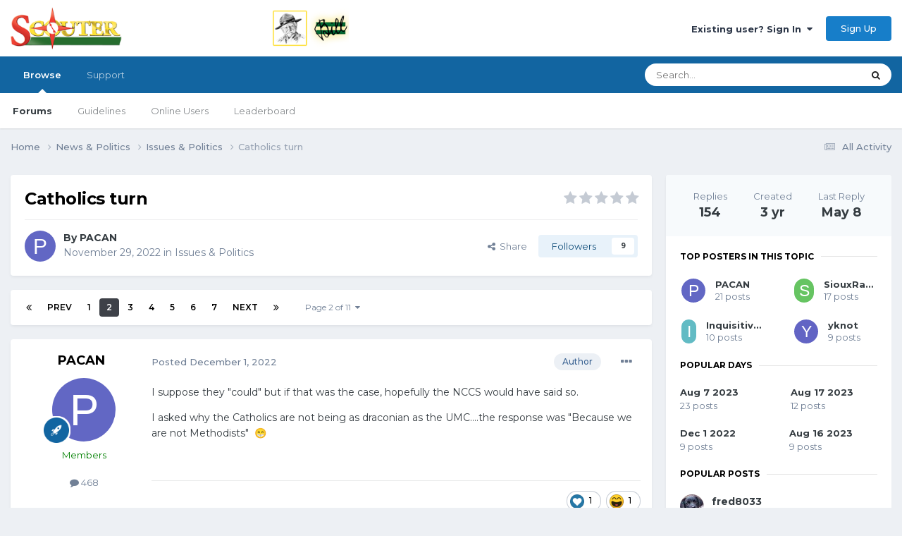

--- FILE ---
content_type: text/html;charset=UTF-8
request_url: https://www.scouter.com/topic/33266-catholics-turn/page/2/
body_size: 31947
content:
<!DOCTYPE html>
<html lang="en-US" dir="ltr">
	<head>
		<title>SCOUTER Forum</title>
		
			<!-- Global site tag (gtag.js) - Google Analytics -->
<script async src="https://www.googletagmanager.com/gtag/js?id=UA-1076095-4"></script>
<script>
  window.dataLayer = window.dataLayer || [];
  function gtag(){dataLayer.push(arguments);}
  gtag('js', new Date());

  gtag('config', 'UA-1076095-4');
</script>
<script data-ad-client="ca-pub-6190526800782307" async src="https://pagead2.googlesyndication.com/pagead/js/adsbygoogle.js"></script>
		
		<!--[if lt IE 9]>
			
		    <script src="//www.scouter.com/applications/core/interface/html5shiv/html5shiv.js"></script>
		<![endif]-->
		

	<meta name="viewport" content="width=device-width, initial-scale=1">


	
	
		<meta property="og:image" content="https://www.scouter.com/uploads/monthly_2017_11/meta_image.png.aee7cfa57a9ddbe9730f413a789c49cc.png">
	


	<meta name="twitter:card" content="summary_large_image" />


	
		<meta name="twitter:site" content="@SCOUTERcom" />
	



	
		
			
				<meta property="og:title" content="SCOUTER Forum">
			
		
	

	
		
			
				<meta property="og:type" content="website">
			
		
	

	
		
			
				<meta property="og:url" content="https://scouter.com">
			
		
	

	
		
			
				<meta property="og:updated_time" content="2025-05-08T19:08:31Z">
			
		
	

	
		
			
				<meta property="og:site_name" content="SCOUTER Forum">
			
		
	

	
		
			
				<meta property="og:locale" content="en_US">
			
		
	

	
		
			
				<meta name="description" content="Forum of Scout leaders gathered around a virtual campfire, sharing ideas and supporting each other. Resources include links to sites of interest to scouts.">
			
		
	

	
		
			
				<meta name="keywords" content="scout, scouting, scouter, scouts, campfire, order of arrow, scouting honor society, scout leadership, cub scout, wood badge, scout training, boy scout, kids scout, camping, girl scouting, summer camp, scoutmaster">
			
		
	


	
		<link rel="first" href="https://www.scouter.com/topic/33266-catholics-turn/" />
	

	
		<link rel="prev" href="https://www.scouter.com/topic/33266-catholics-turn/" />
	

	
		<link rel="next" href="https://www.scouter.com/topic/33266-catholics-turn/page/3/" />
	

	
		<link rel="last" href="https://www.scouter.com/topic/33266-catholics-turn/page/11/" />
	

	
		<link rel="canonical" href="https://www.scouter.com/topic/33266-catholics-turn/page/2/" />
	





<link rel="manifest" href="https://www.scouter.com/manifest.webmanifest/">
<meta name="msapplication-config" content="https://www.scouter.com/browserconfig.xml/">
<meta name="msapplication-starturl" content="/">
<meta name="application-name" content="SCOUTER Forum">
<meta name="apple-mobile-web-app-title" content="SCOUTER Forum">

	<meta name="theme-color" content="#ffffff">










<link rel="preload" href="//www.scouter.com/applications/core/interface/font/fontawesome-webfont.woff2?v=4.7.0" as="font" crossorigin="anonymous">
		


	<link rel="preconnect" href="https://fonts.googleapis.com">
	<link rel="preconnect" href="https://fonts.gstatic.com" crossorigin>
	
		<link href="https://fonts.googleapis.com/css2?family=Montserrat:wght@300;400;500;600;700&display=swap" rel="stylesheet">
	



	<link rel='stylesheet' href='https://www.scouter.com/uploads/css_built_1/341e4a57816af3ba440d891ca87450ff_framework.css?v=eb5bee246b1725278058' media='all'>

	<link rel='stylesheet' href='https://www.scouter.com/uploads/css_built_1/05e81b71abe4f22d6eb8d1a929494829_responsive.css?v=eb5bee246b1725278058' media='all'>

	<link rel='stylesheet' href='https://www.scouter.com/uploads/css_built_1/90eb5adf50a8c640f633d47fd7eb1778_core.css?v=eb5bee246b1725278058' media='all'>

	<link rel='stylesheet' href='https://www.scouter.com/uploads/css_built_1/5a0da001ccc2200dc5625c3f3934497d_core_responsive.css?v=eb5bee246b1725278058' media='all'>

	<link rel='stylesheet' href='https://www.scouter.com/uploads/css_built_1/62e269ced0fdab7e30e026f1d30ae516_forums.css?v=eb5bee246b1725278058' media='all'>

	<link rel='stylesheet' href='https://www.scouter.com/uploads/css_built_1/76e62c573090645fb99a15a363d8620e_forums_responsive.css?v=eb5bee246b1725278058' media='all'>

	<link rel='stylesheet' href='https://www.scouter.com/uploads/css_built_1/ebdea0c6a7dab6d37900b9190d3ac77b_topics.css?v=eb5bee246b1725278058' media='all'>





<link rel='stylesheet' href='https://www.scouter.com/uploads/css_built_1/258adbb6e4f3e83cd3b355f84e3fa002_custom.css?v=eb5bee246b1725278058' media='all'>




		
		

	
	<link rel='shortcut icon' href='https://www.scouter.com/uploads/monthly_2017_11/favicon.ico.1d32bfa849444040dfb8b898452a128e.ico' type="image/x-icon">

	</head>
	<body class="ipsApp ipsApp_front ipsJS_none ipsClearfix" data-controller="core.front.core.app"  data-message=""  data-pageapp="forums" data-pagelocation="front" data-pagemodule="forums" data-pagecontroller="topic">
		<a href="#elContent" class="ipsHide" title="Go to main content on this page" accesskey="m">Jump to content</a>
		
		<div id="ipsLayout_header" class="ipsClearfix">
			





			
			
<ul id='elMobileNav' class='ipsResponsive_hideDesktop' data-controller='core.front.core.mobileNav'>
	
		
			
			
				
				
			
				
					<li id='elMobileBreadcrumb'>
						<a href='https://www.scouter.com/forum/20-issues-politics/'>
							<span>Issues &amp; Politics</span>
						</a>
					</li>
				
				
			
				
				
			
		
	
	
	
	<li >
		<a data-action="defaultStream" href='https://www.scouter.com/discover/'><i class="fa fa-newspaper-o" aria-hidden="true"></i></a>
	</li>

	

	
		<li class='ipsJS_show'>
			<a href='https://www.scouter.com/search/'><i class='fa fa-search'></i></a>
		</li>
	
</ul>
			<header>
				<div class="ipsLayout_container">
					


<a href='https://www.scouter.com/greenbarbill.html' id='elLogo' accesskey='1'><img src="https://www.scouter.com/uploads/monthly_2018_02/logo_wide_600x75.png.3acd800f044ea86aa0bb6093cb166700.png" escape="true"}'></a>

					

	<ul id="elUserNav" class="ipsList_inline cSignedOut ipsResponsive_showDesktop">
		
        
		
        
        
            
            
	


	<li class='cUserNav_icon ipsHide' id='elCart_container'></li>
	<li class='elUserNav_sep ipsHide' id='elCart_sep'></li>

<li id="elSignInLink">
                <a href="https://www.scouter.com/login/" data-ipsmenu-closeonclick="false" data-ipsmenu id="elUserSignIn">
                    Existing user? Sign In  <i class="fa fa-caret-down"></i>
                </a>
                
<div id='elUserSignIn_menu' class='ipsMenu ipsMenu_auto ipsHide'>
	<form accept-charset='utf-8' method='post' action='https://www.scouter.com/login/'>
		<input type="hidden" name="csrfKey" value="e59ffd4da8da12a2e5a324aabe092970">
		<input type="hidden" name="ref" value="aHR0cHM6Ly93d3cuc2NvdXRlci5jb20vdG9waWMvMzMyNjYtY2F0aG9saWNzLXR1cm4vcGFnZS8yLw==">
		<div data-role="loginForm">
			
			
			
				<div class='ipsColumns ipsColumns_noSpacing'>
					<div class='ipsColumn ipsColumn_wide' id='elUserSignIn_internal'>
						
<div class="ipsPad ipsForm ipsForm_vertical">
	<h4 class="ipsType_sectionHead">Sign In</h4>
	<br><br>
	<ul class='ipsList_reset'>
		<li class="ipsFieldRow ipsFieldRow_noLabel ipsFieldRow_fullWidth">
			
			
				<input type="text" placeholder="Display Name or Email Address" name="auth" autocomplete="email">
			
		</li>
		<li class="ipsFieldRow ipsFieldRow_noLabel ipsFieldRow_fullWidth">
			<input type="password" placeholder="Password" name="password" autocomplete="current-password">
		</li>
		<li class="ipsFieldRow ipsFieldRow_checkbox ipsClearfix">
			<span class="ipsCustomInput">
				<input type="checkbox" name="remember_me" id="remember_me_checkbox" value="1" checked aria-checked="true">
				<span></span>
			</span>
			<div class="ipsFieldRow_content">
				<label class="ipsFieldRow_label" for="remember_me_checkbox">Remember me</label>
				<span class="ipsFieldRow_desc">Not recommended on shared computers</span>
			</div>
		</li>
		<li class="ipsFieldRow ipsFieldRow_fullWidth">
			<button type="submit" name="_processLogin" value="usernamepassword" class="ipsButton ipsButton_primary ipsButton_small" id="elSignIn_submit">Sign In</button>
			
				<p class="ipsType_right ipsType_small">
					
						<a href='https://www.scouter.com/lostpassword/' data-ipsDialog data-ipsDialog-title='Forgot your password?'>
					
					Forgot your password?</a>
				</p>
			
		</li>
	</ul>
</div>
					</div>
					<div class='ipsColumn ipsColumn_wide'>
						<div class='ipsPadding' id='elUserSignIn_external'>
							<div class='ipsAreaBackground_light ipsPadding:half'>
								
								
									<div class='ipsType_center ipsMargin_top:half'>
										

<button type="submit" name="_processLogin" value="2" class='ipsButton ipsButton_verySmall ipsButton_fullWidth ipsSocial ipsSocial_facebook' style="background-color: #3a579a">
	
		<span class='ipsSocial_icon'>
			
				<i class='fa fa-facebook-official'></i>
			
		</span>
		<span class='ipsSocial_text'>Sign in with Facebook</span>
	
</button>
									</div>
								
							</div>
						</div>
					</div>
				</div>
			
		</div>
	</form>
</div>
            </li>
            
        
		
			<li>
				
					<a href="https://www.scouter.com/register/" data-ipsdialog data-ipsdialog-size="narrow" data-ipsdialog-title="Sign Up"  id="elRegisterButton" class="ipsButton ipsButton_normal ipsButton_primary">Sign Up</a>
				
			</li>
		
	</ul>

				</div>
			</header>
			

	<nav data-controller='core.front.core.navBar' class=' ipsResponsive_showDesktop'>
		<div class='ipsNavBar_primary ipsLayout_container '>
			<ul data-role="primaryNavBar" class='ipsClearfix'>
				


	
		
		
			
		
		<li class='ipsNavBar_active' data-active id='elNavSecondary_1' data-role="navBarItem" data-navApp="core" data-navExt="CustomItem">
			
			
				<a href="https://www.scouter.com"  data-navItem-id="1" data-navDefault>
					Browse<span class='ipsNavBar_active__identifier'></span>
				</a>
			
			
				<ul class='ipsNavBar_secondary ' data-role='secondaryNavBar'>
					


	
	

	
		
		
			
		
		<li class='ipsNavBar_active' data-active id='elNavSecondary_10' data-role="navBarItem" data-navApp="forums" data-navExt="Forums">
			
			
				<a href="https://www.scouter.com"  data-navItem-id="10" data-navDefault>
					Forums<span class='ipsNavBar_active__identifier'></span>
				</a>
			
			
		</li>
	
	

	
		
		
		<li  id='elNavSecondary_11' data-role="navBarItem" data-navApp="core" data-navExt="Guidelines">
			
			
				<a href="https://www.scouter.com/legal/tos"  data-navItem-id="11" >
					Guidelines<span class='ipsNavBar_active__identifier'></span>
				</a>
			
			
		</li>
	
	

	
	

	
		
		
		<li  id='elNavSecondary_13' data-role="navBarItem" data-navApp="core" data-navExt="OnlineUsers">
			
			
				<a href="https://www.scouter.com/online/"  data-navItem-id="13" >
					Online Users<span class='ipsNavBar_active__identifier'></span>
				</a>
			
			
		</li>
	
	

	
		
		
		<li  id='elNavSecondary_14' data-role="navBarItem" data-navApp="core" data-navExt="Leaderboard">
			
			
				<a href="https://www.scouter.com/leaderboard/"  data-navItem-id="14" >
					Leaderboard<span class='ipsNavBar_active__identifier'></span>
				</a>
			
			
		</li>
	
	

	
	

	
	

					<li class='ipsHide' id='elNavigationMore_1' data-role='navMore'>
						<a href='#' data-ipsMenu data-ipsMenu-appendTo='#elNavigationMore_1' id='elNavigationMore_1_dropdown'>More <i class='fa fa-caret-down'></i></a>
						<ul class='ipsHide ipsMenu ipsMenu_auto' id='elNavigationMore_1_dropdown_menu' data-role='moreDropdown'></ul>
					</li>
				</ul>
			
		</li>
	
	

	
	

	
	

	
		
		
		<li  id='elNavSecondary_29' data-role="navBarItem" data-navApp="core" data-navExt="CustomItem">
			
			
				<a href="https://www.scouter.com/support/"  data-navItem-id="29" >
					Support<span class='ipsNavBar_active__identifier'></span>
				</a>
			
			
				<ul class='ipsNavBar_secondary ipsHide' data-role='secondaryNavBar'>
					


	
	

	
	

					<li class='ipsHide' id='elNavigationMore_29' data-role='navMore'>
						<a href='#' data-ipsMenu data-ipsMenu-appendTo='#elNavigationMore_29' id='elNavigationMore_29_dropdown'>More <i class='fa fa-caret-down'></i></a>
						<ul class='ipsHide ipsMenu ipsMenu_auto' id='elNavigationMore_29_dropdown_menu' data-role='moreDropdown'></ul>
					</li>
				</ul>
			
		</li>
	
	

	
	

	
	

				<li class='ipsHide' id='elNavigationMore' data-role='navMore'>
					<a href='#' data-ipsMenu data-ipsMenu-appendTo='#elNavigationMore' id='elNavigationMore_dropdown'>More</a>
					<ul class='ipsNavBar_secondary ipsHide' data-role='secondaryNavBar'>
						<li class='ipsHide' id='elNavigationMore_more' data-role='navMore'>
							<a href='#' data-ipsMenu data-ipsMenu-appendTo='#elNavigationMore_more' id='elNavigationMore_more_dropdown'>More <i class='fa fa-caret-down'></i></a>
							<ul class='ipsHide ipsMenu ipsMenu_auto' id='elNavigationMore_more_dropdown_menu' data-role='moreDropdown'></ul>
						</li>
					</ul>
				</li>
			</ul>
			

	<div id="elSearchWrapper">
		<div id='elSearch' data-controller="core.front.core.quickSearch">
			<form accept-charset='utf-8' action='//www.scouter.com/search/?do=quicksearch' method='post'>
                <input type='search' id='elSearchField' placeholder='Search...' name='q' autocomplete='off' aria-label='Search'>
                <details class='cSearchFilter'>
                    <summary class='cSearchFilter__text'></summary>
                    <ul class='cSearchFilter__menu'>
                        
                        <li><label><input type="radio" name="type" value="all" ><span class='cSearchFilter__menuText'>Everywhere</span></label></li>
                        
                            
                                <li><label><input type="radio" name="type" value='contextual_{&quot;type&quot;:&quot;forums_topic&quot;,&quot;nodes&quot;:20}' checked><span class='cSearchFilter__menuText'>This Forum</span></label></li>
                            
                                <li><label><input type="radio" name="type" value='contextual_{&quot;type&quot;:&quot;forums_topic&quot;,&quot;item&quot;:33266}' checked><span class='cSearchFilter__menuText'>This Topic</span></label></li>
                            
                        
                        
                            <li><label><input type="radio" name="type" value="core_statuses_status"><span class='cSearchFilter__menuText'>Status Updates</span></label></li>
                        
                            <li><label><input type="radio" name="type" value="forums_topic"><span class='cSearchFilter__menuText'>Topics</span></label></li>
                        
                            <li><label><input type="radio" name="type" value="cms_pages_pageitem"><span class='cSearchFilter__menuText'>Pages</span></label></li>
                        
                            <li><label><input type="radio" name="type" value="cms_records1"><span class='cSearchFilter__menuText'>Article</span></label></li>
                        
                            <li><label><input type="radio" name="type" value="nexus_package_item"><span class='cSearchFilter__menuText'>Products</span></label></li>
                        
                            <li><label><input type="radio" name="type" value="core_members"><span class='cSearchFilter__menuText'>Members</span></label></li>
                        
                    </ul>
                </details>
				<button class='cSearchSubmit' type="submit" aria-label='Search'><i class="fa fa-search"></i></button>
			</form>
		</div>
	</div>

		</div>
	</nav>

		</div>
		<main id="ipsLayout_body" class="ipsLayout_container">
			<div id="ipsLayout_contentArea">
				<div id="ipsLayout_contentWrapper">
					
<nav class='ipsBreadcrumb ipsBreadcrumb_top ipsFaded_withHover'>
	

	<ul class='ipsList_inline ipsPos_right'>
		
		<li >
			<a data-action="defaultStream" class='ipsType_light '  href='https://www.scouter.com/discover/'><i class="fa fa-newspaper-o" aria-hidden="true"></i> <span>All Activity</span></a>
		</li>
		
	</ul>

	<ul data-role="breadcrumbList">
		<li>
			<a title="Home" href='https://www.scouter.com/'>
				<span>Home <i class='fa fa-angle-right'></i></span>
			</a>
		</li>
		
		
			<li>
				
					<a href='https://www.scouter.com/forum/1-news-politics/'>
						<span>News &amp; Politics <i class='fa fa-angle-right' aria-hidden="true"></i></span>
					</a>
				
			</li>
		
			<li>
				
					<a href='https://www.scouter.com/forum/20-issues-politics/'>
						<span>Issues &amp; Politics <i class='fa fa-angle-right' aria-hidden="true"></i></span>
					</a>
				
			</li>
		
			<li>
				
					Catholics turn
				
			</li>
		
	</ul>
</nav>
					
					<div id="ipsLayout_mainArea">
						<a id="elContent"></a>
						
						
						
						

	




						



<div class="ipsPageHeader ipsResponsive_pull ipsBox ipsPadding sm:ipsPadding:half ipsMargin_bottom">
		
	
	<div class="ipsFlex ipsFlex-ai:center ipsFlex-fw:wrap ipsGap:4">
		<div class="ipsFlex-flex:11">
			<h1 class="ipsType_pageTitle ipsContained_container">
				

				
				
					<span class="ipsType_break ipsContained">
						<span>Catholics turn</span>
					</span>
				
			</h1>
			
			
		</div>
		
			<div class="ipsFlex-flex:00 ipsType_light">
				
				
<div  class='ipsClearfix ipsRating  ipsRating_veryLarge'>
	
	<ul class='ipsRating_collective'>
		
			
				<li class='ipsRating_off'>
					<i class='fa fa-star'></i>
				</li>
			
		
			
				<li class='ipsRating_off'>
					<i class='fa fa-star'></i>
				</li>
			
		
			
				<li class='ipsRating_off'>
					<i class='fa fa-star'></i>
				</li>
			
		
			
				<li class='ipsRating_off'>
					<i class='fa fa-star'></i>
				</li>
			
		
			
				<li class='ipsRating_off'>
					<i class='fa fa-star'></i>
				</li>
			
		
	</ul>
</div>
			</div>
		
	</div>
	<hr class="ipsHr">
	<div class="ipsPageHeader__meta ipsFlex ipsFlex-jc:between ipsFlex-ai:center ipsFlex-fw:wrap ipsGap:3">
		<div class="ipsFlex-flex:11">
			<div class="ipsPhotoPanel ipsPhotoPanel_mini ipsPhotoPanel_notPhone ipsClearfix">
				


	<a href="https://www.scouter.com/profile/45760-pacan/" rel="nofollow" data-ipsHover data-ipsHover-width="370" data-ipsHover-target="https://www.scouter.com/profile/45760-pacan/?do=hovercard" class="ipsUserPhoto ipsUserPhoto_mini" title="Go to PACAN's profile">
		<img src='data:image/svg+xml,%3Csvg%20xmlns%3D%22http%3A%2F%2Fwww.w3.org%2F2000%2Fsvg%22%20viewBox%3D%220%200%201024%201024%22%20style%3D%22background%3A%236267c4%22%3E%3Cg%3E%3Ctext%20text-anchor%3D%22middle%22%20dy%3D%22.35em%22%20x%3D%22512%22%20y%3D%22512%22%20fill%3D%22%23ffffff%22%20font-size%3D%22700%22%20font-family%3D%22-apple-system%2C%20BlinkMacSystemFont%2C%20Roboto%2C%20Helvetica%2C%20Arial%2C%20sans-serif%22%3EP%3C%2Ftext%3E%3C%2Fg%3E%3C%2Fsvg%3E' alt='PACAN' loading="lazy">
	</a>

				<div>
					<p class="ipsType_reset ipsType_blendLinks">
						<span class="ipsType_normal">
						
							<strong>By 


<a href='https://www.scouter.com/profile/45760-pacan/' rel="nofollow" data-ipsHover data-ipsHover-width='370' data-ipsHover-target='https://www.scouter.com/profile/45760-pacan/?do=hovercard&amp;referrer=https%253A%252F%252Fwww.scouter.com%252Ftopic%252F33266-catholics-turn%252Fpage%252F2%252F' title="Go to PACAN's profile" class="ipsType_break">PACAN</a></strong><br>
							<span class="ipsType_light"><time datetime='2022-11-29T17:51:36Z' title='11/29/22 05:51  PM' data-short='3 yr'>November 29, 2022</time> in <a href="https://www.scouter.com/forum/20-issues-politics/">Issues &amp; Politics</a></span>
						
						</span>
					</p>
				</div>
			</div>
		</div>
		
			<div class="ipsFlex-flex:01 ipsResponsive_hidePhone">
				<div class="ipsShareLinks">
					
						


    <a href='#elShareItem_918701194_menu' id='elShareItem_918701194' data-ipsMenu class='ipsShareButton ipsButton ipsButton_verySmall ipsButton_link ipsButton_link--light'>
        <span><i class='fa fa-share-alt'></i></span> &nbsp;Share
    </a>

    <div class='ipsPadding ipsMenu ipsMenu_auto ipsHide' id='elShareItem_918701194_menu' data-controller="core.front.core.sharelink">
        <ul class='ipsList_inline'>
            
                <li>
<a href="https://www.facebook.com/sharer/sharer.php?u=https%3A%2F%2Fwww.scouter.com%2Ftopic%2F33266-catholics-turn%2F" class="cShareLink cShareLink_facebook" target="_blank" data-role="shareLink" title='Share on Facebook' data-ipsTooltip rel='noopener nofollow'>
	<i class="fa fa-facebook"></i>
</a></li>
            
                <li>
<a href="https://x.com/share?url=https%3A%2F%2Fwww.scouter.com%2Ftopic%2F33266-catholics-turn%2F" class="cShareLink cShareLink_x" target="_blank" data-role="shareLink" title='Share on X' data-ipsTooltip rel='nofollow noopener'>
    <i class="fa fa-x"></i>
</a></li>
            
                <li>
<a href="https://www.linkedin.com/shareArticle?mini=true&amp;url=https%3A%2F%2Fwww.scouter.com%2Ftopic%2F33266-catholics-turn%2F&amp;title=Catholics+turn" rel="nofollow noopener" class="cShareLink cShareLink_linkedin" target="_blank" data-role="shareLink" title='Share on LinkedIn' data-ipsTooltip>
	<i class="fa fa-linkedin"></i>
</a></li>
            
                <li>
<a href="https://pinterest.com/pin/create/button/?url=https://www.scouter.com/topic/33266-catholics-turn/&amp;media=https://www.scouter.com/uploads/monthly_2017_11/meta_image.png.aee7cfa57a9ddbe9730f413a789c49cc.png" class="cShareLink cShareLink_pinterest" rel="nofollow noopener" target="_blank" data-role="shareLink" title='Share on Pinterest' data-ipsTooltip>
	<i class="fa fa-pinterest"></i>
</a></li>
            
                <li>
<a href="https://www.reddit.com/submit?url=https%3A%2F%2Fwww.scouter.com%2Ftopic%2F33266-catholics-turn%2F&amp;title=Catholics+turn" rel="nofollow noopener" class="cShareLink cShareLink_reddit" target="_blank" title='Share on Reddit' data-ipsTooltip>
	<i class="fa fa-reddit"></i>
</a></li>
            
        </ul>
        
            <hr class='ipsHr'>
            <button class='ipsHide ipsButton ipsButton_verySmall ipsButton_light ipsButton_fullWidth ipsMargin_top:half' data-controller='core.front.core.webshare' data-role='webShare' data-webShareTitle='Catholics turn' data-webShareText='Catholics turn' data-webShareUrl='https://www.scouter.com/topic/33266-catholics-turn/'>More sharing options...</button>
        
    </div>

					
					
                    

					



					

<div data-followApp='forums' data-followArea='topic' data-followID='33266' data-controller='core.front.core.followButton'>
	

	<a href='https://www.scouter.com/login/' rel="nofollow" class="ipsFollow ipsPos_middle ipsButton ipsButton_light ipsButton_verySmall " data-role="followButton" data-ipsTooltip title='Sign in to follow this'>
		<span>Followers</span>
		<span class='ipsCommentCount'>9</span>
	</a>

</div>
				</div>
			</div>
					
	</div>
	
	
</div>








<div class="ipsClearfix">
	<ul class="ipsToolList ipsToolList_horizontal ipsClearfix ipsSpacer_both ipsResponsive_hidePhone">
		
		
		
	</ul>
</div>

<div id="comments" data-controller="core.front.core.commentFeed,forums.front.topic.view, core.front.core.ignoredComments" data-autopoll data-baseurl="https://www.scouter.com/topic/33266-catholics-turn/"  data-feedid="topic-33266" class="cTopic ipsClear ipsSpacer_top">
	
			

				<div class="ipsBox ipsResponsive_pull ipsPadding:half ipsClearfix ipsClear ipsMargin_bottom">
					
					
						


	
	<ul class='ipsPagination' id='elPagination_165413fb0d344089643fdf24777bbe38_512401207' data-ipsPagination-seoPagination='true' data-pages='11' data-ipsPagination  data-ipsPagination-pages="11" data-ipsPagination-perPage='15'>
		
			
				<li class='ipsPagination_first'><a href='https://www.scouter.com/topic/33266-catholics-turn/#comments' rel="first" data-page='1' data-ipsTooltip title='First page'><i class='fa fa-angle-double-left'></i></a></li>
				<li class='ipsPagination_prev'><a href='https://www.scouter.com/topic/33266-catholics-turn/#comments' rel="prev" data-page='1' data-ipsTooltip title='Previous page'>Prev</a></li>
				
					<li class='ipsPagination_page'><a href='https://www.scouter.com/topic/33266-catholics-turn/#comments' data-page='1'>1</a></li>
				
			
			<li class='ipsPagination_page ipsPagination_active'><a href='https://www.scouter.com/topic/33266-catholics-turn/page/2/#comments' data-page='2'>2</a></li>
			
				
					<li class='ipsPagination_page'><a href='https://www.scouter.com/topic/33266-catholics-turn/page/3/#comments' data-page='3'>3</a></li>
				
					<li class='ipsPagination_page'><a href='https://www.scouter.com/topic/33266-catholics-turn/page/4/#comments' data-page='4'>4</a></li>
				
					<li class='ipsPagination_page'><a href='https://www.scouter.com/topic/33266-catholics-turn/page/5/#comments' data-page='5'>5</a></li>
				
					<li class='ipsPagination_page'><a href='https://www.scouter.com/topic/33266-catholics-turn/page/6/#comments' data-page='6'>6</a></li>
				
					<li class='ipsPagination_page'><a href='https://www.scouter.com/topic/33266-catholics-turn/page/7/#comments' data-page='7'>7</a></li>
				
				<li class='ipsPagination_next'><a href='https://www.scouter.com/topic/33266-catholics-turn/page/3/#comments' rel="next" data-page='3' data-ipsTooltip title='Next page'>Next</a></li>
				<li class='ipsPagination_last'><a href='https://www.scouter.com/topic/33266-catholics-turn/page/11/#comments' rel="last" data-page='11' data-ipsTooltip title='Last page'><i class='fa fa-angle-double-right'></i></a></li>
			
			
				<li class='ipsPagination_pageJump'>
					<a href='#' data-ipsMenu data-ipsMenu-closeOnClick='false' data-ipsMenu-appendTo='#elPagination_165413fb0d344089643fdf24777bbe38_512401207' id='elPagination_165413fb0d344089643fdf24777bbe38_512401207_jump'>Page 2 of 11 &nbsp;<i class='fa fa-caret-down'></i></a>
					<div class='ipsMenu ipsMenu_narrow ipsPadding ipsHide' id='elPagination_165413fb0d344089643fdf24777bbe38_512401207_jump_menu'>
						<form accept-charset='utf-8' method='post' action='https://www.scouter.com/topic/33266-catholics-turn/#comments' data-role="pageJump" data-baseUrl='#'>
							<ul class='ipsForm ipsForm_horizontal'>
								<li class='ipsFieldRow'>
									<input type='number' min='1' max='11' placeholder='Page number' class='ipsField_fullWidth' name='page'>
								</li>
								<li class='ipsFieldRow ipsFieldRow_fullWidth'>
									<input type='submit' class='ipsButton_fullWidth ipsButton ipsButton_verySmall ipsButton_primary' value='Go'>
								</li>
							</ul>
						</form>
					</div>
				</li>
			
		
	</ul>

					
				</div>
			
	

	

<div data-controller='core.front.core.recommendedComments' data-url='https://www.scouter.com/topic/33266-catholics-turn/?recommended=comments' class='ipsRecommendedComments ipsHide'>
	<div data-role="recommendedComments">
		<h2 class='ipsType_sectionHead ipsType_large ipsType_bold ipsMargin_bottom'>Recommended Posts</h2>
		
	</div>
</div>
	
	<div id="elPostFeed" data-role="commentFeed" data-controller="core.front.core.moderation" >
		<form action="https://www.scouter.com/topic/33266-catholics-turn/page/2/?csrfKey=e59ffd4da8da12a2e5a324aabe092970&amp;do=multimodComment" method="post" data-ipspageaction data-role="moderationTools">
			
			
				

					

					
					



<a id='comment-545706'></a>
<article  id='elComment_545706' class='cPost ipsBox ipsResponsive_pull  ipsComment  ipsComment_parent ipsClearfix ipsClear ipsColumns ipsColumns_noSpacing ipsColumns_collapsePhone    '>
	

	

	<div class='cAuthorPane_mobile ipsResponsive_showPhone'>
		<div class='cAuthorPane_photo'>
			<div class='cAuthorPane_photoWrap'>
				


	<a href="https://www.scouter.com/profile/45760-pacan/" rel="nofollow" data-ipsHover data-ipsHover-width="370" data-ipsHover-target="https://www.scouter.com/profile/45760-pacan/?do=hovercard" class="ipsUserPhoto ipsUserPhoto_large" title="Go to PACAN's profile">
		<img src='data:image/svg+xml,%3Csvg%20xmlns%3D%22http%3A%2F%2Fwww.w3.org%2F2000%2Fsvg%22%20viewBox%3D%220%200%201024%201024%22%20style%3D%22background%3A%236267c4%22%3E%3Cg%3E%3Ctext%20text-anchor%3D%22middle%22%20dy%3D%22.35em%22%20x%3D%22512%22%20y%3D%22512%22%20fill%3D%22%23ffffff%22%20font-size%3D%22700%22%20font-family%3D%22-apple-system%2C%20BlinkMacSystemFont%2C%20Roboto%2C%20Helvetica%2C%20Arial%2C%20sans-serif%22%3EP%3C%2Ftext%3E%3C%2Fg%3E%3C%2Fsvg%3E' alt='PACAN' loading="lazy">
	</a>

				
				
					<a href="https://www.scouter.com/profile/45760-pacan/badges/" rel="nofollow">
						
<img src='https://www.scouter.com/uploads/set_resources_1/84c1e40ea0e759e3f1505eb1788ddf3c_default_rank.png' loading="lazy" alt="Senior Member" class="cAuthorPane_badge cAuthorPane_badge--rank ipsOutline ipsOutline:2px" data-ipsTooltip title="Rank: Senior Member (3/3)">
					</a>
				
			</div>
		</div>
		<div class='cAuthorPane_content'>
			<h3 class='ipsType_sectionHead cAuthorPane_author ipsType_break ipsType_blendLinks ipsFlex ipsFlex-ai:center'>
				


<a href='https://www.scouter.com/profile/45760-pacan/' rel="nofollow" data-ipsHover data-ipsHover-width='370' data-ipsHover-target='https://www.scouter.com/profile/45760-pacan/?do=hovercard&amp;referrer=https%253A%252F%252Fwww.scouter.com%252Ftopic%252F33266-catholics-turn%252Fpage%252F2%252F' title="Go to PACAN's profile" class="ipsType_break"><span style='color:green;'>PACAN</span></a>
			</h3>
			<div class='ipsType_light ipsType_reset'>
				<a href='https://www.scouter.com/topic/33266-catholics-turn/?do=findComment&amp;comment=545706' rel="nofollow" class='ipsType_blendLinks'>Posted <time datetime='2022-12-01T15:24:28Z' title='12/01/22 03:24  PM' data-short='3 yr'>December 1, 2022</time></a>
				
			</div>
		</div>
	</div>
	<aside class='ipsComment_author cAuthorPane ipsColumn ipsColumn_medium ipsResponsive_hidePhone'>
		<h3 class='ipsType_sectionHead cAuthorPane_author ipsType_blendLinks ipsType_break'><strong>


<a href='https://www.scouter.com/profile/45760-pacan/' rel="nofollow" data-ipsHover data-ipsHover-width='370' data-ipsHover-target='https://www.scouter.com/profile/45760-pacan/?do=hovercard&amp;referrer=https%253A%252F%252Fwww.scouter.com%252Ftopic%252F33266-catholics-turn%252Fpage%252F2%252F' title="Go to PACAN's profile" class="ipsType_break">PACAN</a></strong>
			
		</h3>
		<ul class='cAuthorPane_info ipsList_reset'>
			<li data-role='photo' class='cAuthorPane_photo'>
				<div class='cAuthorPane_photoWrap'>
					


	<a href="https://www.scouter.com/profile/45760-pacan/" rel="nofollow" data-ipsHover data-ipsHover-width="370" data-ipsHover-target="https://www.scouter.com/profile/45760-pacan/?do=hovercard" class="ipsUserPhoto ipsUserPhoto_large" title="Go to PACAN's profile">
		<img src='data:image/svg+xml,%3Csvg%20xmlns%3D%22http%3A%2F%2Fwww.w3.org%2F2000%2Fsvg%22%20viewBox%3D%220%200%201024%201024%22%20style%3D%22background%3A%236267c4%22%3E%3Cg%3E%3Ctext%20text-anchor%3D%22middle%22%20dy%3D%22.35em%22%20x%3D%22512%22%20y%3D%22512%22%20fill%3D%22%23ffffff%22%20font-size%3D%22700%22%20font-family%3D%22-apple-system%2C%20BlinkMacSystemFont%2C%20Roboto%2C%20Helvetica%2C%20Arial%2C%20sans-serif%22%3EP%3C%2Ftext%3E%3C%2Fg%3E%3C%2Fsvg%3E' alt='PACAN' loading="lazy">
	</a>

					
					
						
<img src='https://www.scouter.com/uploads/set_resources_1/84c1e40ea0e759e3f1505eb1788ddf3c_default_rank.png' loading="lazy" alt="Senior Member" class="cAuthorPane_badge cAuthorPane_badge--rank ipsOutline ipsOutline:2px" data-ipsTooltip title="Rank: Senior Member (3/3)">
					
				</div>
			</li>
			
				<li data-role='group'><span style='color:green;'>Members</span></li>
				
			
			
				<li data-role='stats' class='ipsMargin_top'>
					<ul class="ipsList_reset ipsType_light ipsFlex ipsFlex-ai:center ipsFlex-jc:center ipsGap_row:2 cAuthorPane_stats">
						<li>
							
								<a href="https://www.scouter.com/profile/45760-pacan/content/" rel="nofollow" title="468 posts" data-ipsTooltip class="ipsType_blendLinks">
							
								<i class="fa fa-comment"></i> 468
							
								</a>
							
						</li>
						
					</ul>
				</li>
			
			
				

			
		</ul>
	</aside>
	<div class='ipsColumn ipsColumn_fluid ipsMargin:none'>
		

<div id='comment-545706_wrap' data-controller='core.front.core.comment' data-commentApp='forums' data-commentType='forums' data-commentID="545706" data-quoteData='{&quot;userid&quot;:45760,&quot;username&quot;:&quot;PACAN&quot;,&quot;timestamp&quot;:1669908268,&quot;contentapp&quot;:&quot;forums&quot;,&quot;contenttype&quot;:&quot;forums&quot;,&quot;contentid&quot;:33266,&quot;contentclass&quot;:&quot;forums_Topic&quot;,&quot;contentcommentid&quot;:545706}' class='ipsComment_content ipsType_medium'>

	<div class='ipsComment_meta ipsType_light ipsFlex ipsFlex-ai:center ipsFlex-jc:between ipsFlex-fd:row-reverse'>
		<div class='ipsType_light ipsType_reset ipsType_blendLinks ipsComment_toolWrap'>
			<div class='ipsResponsive_hidePhone ipsComment_badges'>
				<ul class='ipsList_reset ipsFlex ipsFlex-jc:end ipsFlex-fw:wrap ipsGap:2 ipsGap_row:1'>
					
						<li><strong class="ipsBadge ipsBadge_large ipsComment_authorBadge">Author</strong></li>
					
					
					
					
					
				</ul>
			</div>
			<ul class='ipsList_reset ipsComment_tools'>
				<li>
					<a href='#elControls_545706_menu' class='ipsComment_ellipsis' id='elControls_545706' title='More options...' data-ipsMenu data-ipsMenu-appendTo='#comment-545706_wrap'><i class='fa fa-ellipsis-h'></i></a>
					<ul id='elControls_545706_menu' class='ipsMenu ipsMenu_narrow ipsHide'>
						
						
							<li class='ipsMenu_item'><a href='https://www.scouter.com/topic/33266-catholics-turn/?do=findComment&amp;comment=545706' rel="nofollow" title='Share this post' data-ipsDialog data-ipsDialog-size='narrow' data-ipsDialog-content='#elShareComment_545706_menu' data-ipsDialog-title="Share this post" id='elSharePost_545706' data-role='shareComment'>Share</a></li>
						
                        
						
						
						
							
								
							
							
							
							
							
							
						
					</ul>
				</li>
				
			</ul>
		</div>

		<div class='ipsType_reset ipsResponsive_hidePhone'>
			<a href='https://www.scouter.com/topic/33266-catholics-turn/?do=findComment&amp;comment=545706' rel="nofollow" class='ipsType_blendLinks'>Posted <time datetime='2022-12-01T15:24:28Z' title='12/01/22 03:24  PM' data-short='3 yr'>December 1, 2022</time></a>
			
			<span class='ipsResponsive_hidePhone'>
				
				
			</span>
		</div>
	</div>

	

    

	<div class='cPost_contentWrap'>
		
		<div data-role='commentContent' class='ipsType_normal ipsType_richText ipsPadding_bottom ipsContained' data-controller='core.front.core.lightboxedImages'>
			
<p>
	I suppose they "could" but if that was the case, hopefully the NCCS would have said so.
</p>

<p>
	I asked why the Catholics are not being as draconian as the UMC....the response was "Because we are not Methodists"  <span class="ipsEmoji">😁</span>
</p>

<p>
	 
</p>


			
		</div>

		
			<div class='ipsItemControls'>
				
					
						

	<div data-controller='core.front.core.reaction' class='ipsItemControls_right ipsClearfix '>	
		<div class='ipsReact ipsPos_right'>
			
				
				<div class='ipsReact_blurb ' data-role='reactionBlurb'>
					
						

	
	<ul class='ipsReact_reactions'>
		
		
			
				
				<li class='ipsReact_reactCount'>
					
						<span data-ipsTooltip title="Like">
					
							<span>
								<img src='https://www.scouter.com/uploads/reactions/react_like.png' alt="Like" loading="lazy">
							</span>
							<span>
								1
							</span>
					
						</span>
					
				</li>
			
		
			
				
				<li class='ipsReact_reactCount'>
					
						<span data-ipsTooltip title="Haha">
					
							<span>
								<img src='https://www.scouter.com/uploads/reactions/react_haha.png' alt="Haha" loading="lazy">
							</span>
							<span>
								1
							</span>
					
						</span>
					
				</li>
			
		
	</ul>

					
				</div>
			
			
			
		</div>
	</div>

					
				
				<ul class='ipsComment_controls ipsClearfix ipsItemControls_left' data-role="commentControls">
					
						
						
						
						
												
					
					<li class='ipsHide' data-role='commentLoading'>
						<span class='ipsLoading ipsLoading_tiny ipsLoading_noAnim'></span>
					</li>
				</ul>
			</div>
		

		
	</div>

	

	



<div class='ipsPadding ipsHide cPostShareMenu' id='elShareComment_545706_menu'>
	<h5 class='ipsType_normal ipsType_reset'>Link to comment</h5>
	
		
	
	
	<input type='text' value='https://www.scouter.com/topic/33266-catholics-turn/?do=findComment&amp;comment=545706' class='ipsField_fullWidth'>

	
	<h5 class='ipsType_normal ipsType_reset ipsSpacer_top'>Share on other sites</h5>
	

	<ul class='ipsList_inline ipsList_noSpacing ipsClearfix' data-controller="core.front.core.sharelink">
		
			<li>
<a href="https://www.facebook.com/sharer/sharer.php?u=https%3A%2F%2Fwww.scouter.com%2Ftopic%2F33266-catholics-turn%2F%3Fdo%3DfindComment%26comment%3D545706" class="cShareLink cShareLink_facebook" target="_blank" data-role="shareLink" title='Share on Facebook' data-ipsTooltip rel='noopener nofollow'>
	<i class="fa fa-facebook"></i>
</a></li>
		
			<li>
<a href="https://x.com/share?url=https%3A%2F%2Fwww.scouter.com%2Ftopic%2F33266-catholics-turn%2F%3Fdo%3DfindComment%26comment%3D545706" class="cShareLink cShareLink_x" target="_blank" data-role="shareLink" title='Share on X' data-ipsTooltip rel='nofollow noopener'>
    <i class="fa fa-x"></i>
</a></li>
		
			<li>
<a href="https://www.linkedin.com/shareArticle?mini=true&amp;url=https%3A%2F%2Fwww.scouter.com%2Ftopic%2F33266-catholics-turn%2F%3Fdo%3DfindComment%26comment%3D545706&amp;title=Catholics+turn" rel="nofollow noopener" class="cShareLink cShareLink_linkedin" target="_blank" data-role="shareLink" title='Share on LinkedIn' data-ipsTooltip>
	<i class="fa fa-linkedin"></i>
</a></li>
		
			<li>
<a href="https://pinterest.com/pin/create/button/?url=https://www.scouter.com/topic/33266-catholics-turn/?do=findComment%26comment=545706&amp;media=https://www.scouter.com/uploads/monthly_2017_11/meta_image.png.aee7cfa57a9ddbe9730f413a789c49cc.png" class="cShareLink cShareLink_pinterest" rel="nofollow noopener" target="_blank" data-role="shareLink" title='Share on Pinterest' data-ipsTooltip>
	<i class="fa fa-pinterest"></i>
</a></li>
		
			<li>
<a href="https://www.reddit.com/submit?url=https%3A%2F%2Fwww.scouter.com%2Ftopic%2F33266-catholics-turn%2F%3Fdo%3DfindComment%26comment%3D545706&amp;title=Catholics+turn" rel="nofollow noopener" class="cShareLink cShareLink_reddit" target="_blank" title='Share on Reddit' data-ipsTooltip>
	<i class="fa fa-reddit"></i>
</a></li>
		
	</ul>


	<hr class='ipsHr'>
	<button class='ipsHide ipsButton ipsButton_small ipsButton_light ipsButton_fullWidth ipsMargin_top:half' data-controller='core.front.core.webshare' data-role='webShare' data-webShareTitle='Catholics turn' data-webShareText='I suppose they &quot;could&quot; but if that was the case, hopefully the NCCS would have said so.
 


	I asked why the Catholics are not being as draconian as the UMC....the response was &quot;Because we are not Methodists&quot;  😁
 


	 
 
' data-webShareUrl='https://www.scouter.com/topic/33266-catholics-turn/?do=findComment&amp;comment=545706'>More sharing options...</button>

	
</div>
</div>
	</div>
</article>
					
					
					
						







<div class="ipsBox cTopicOverview cTopicOverview--inline ipsFlex ipsFlex-fd:row md:ipsFlex-fd:row sm:ipsFlex-fd:column ipsMargin_bottom sm:ipsMargin_bottom:half sm:ipsMargin_top:half ipsResponsive_pull ipsResponsive_hideDesktop ipsResponsive_block " data-controller='forums.front.topic.activity'>

	<div class='cTopicOverview__header ipsAreaBackground_light ipsFlex sm:ipsFlex-fw:wrap sm:ipsFlex-jc:center'>
		<ul class='cTopicOverview__stats ipsPadding ipsMargin:none sm:ipsPadding_horizontal:half ipsFlex ipsFlex-flex:10 ipsFlex-jc:around ipsFlex-ai:center'>
			<li class='cTopicOverview__statItem ipsType_center'>
				<span class='cTopicOverview__statTitle ipsType_light ipsTruncate ipsTruncate_line'>Replies</span>
				<span class='cTopicOverview__statValue'>154</span>
			</li>
			<li class='cTopicOverview__statItem ipsType_center'>
				<span class='cTopicOverview__statTitle ipsType_light ipsTruncate ipsTruncate_line'>Created</span>
				<span class='cTopicOverview__statValue'><time datetime='2022-11-29T17:51:36Z' title='11/29/22 05:51  PM' data-short='3 yr'>3 yr</time></span>
			</li>
			<li class='cTopicOverview__statItem ipsType_center'>
				<span class='cTopicOverview__statTitle ipsType_light ipsTruncate ipsTruncate_line'>Last Reply </span>
				<span class='cTopicOverview__statValue'><time datetime='2025-05-08T19:08:31Z' title='05/08/25 07:08  PM' data-short='May 8'>May 8</time></span>
			</li>
		</ul>
		<a href='#' data-action='toggleOverview' class='cTopicOverview__toggle cTopicOverview__toggle--inline ipsType_large ipsType_light ipsPad ipsFlex ipsFlex-ai:center ipsFlex-jc:center'><i class='fa fa-chevron-down'></i></a>
	</div>
	
		<div class='cTopicOverview__preview ipsFlex-flex:10' data-role="preview">
			<div class='cTopicOverview__previewInner ipsPadding_vertical ipsPadding_horizontal ipsResponsive_hidePhone ipsFlex ipsFlex-fd:row'>
				
					<div class='cTopicOverview__section--users ipsFlex-flex:00'>
						<h4 class='ipsType_reset cTopicOverview__sectionTitle ipsType_dark ipsType_uppercase ipsType_noBreak'>Top Posters In This Topic</h4>
						<ul class='cTopicOverview__dataList ipsMargin:none ipsPadding:none ipsList_style:none ipsFlex ipsFlex-jc:between ipsFlex-ai:center'>
							
								<li class="cTopicOverview__dataItem ipsMargin_right ipsFlex ipsFlex-jc:start ipsFlex-ai:center">
									


	<a href="https://www.scouter.com/profile/45760-pacan/" rel="nofollow" data-ipsHover data-ipsHover-width="370" data-ipsHover-target="https://www.scouter.com/profile/45760-pacan/?do=hovercard" class="ipsUserPhoto ipsUserPhoto_tiny" title="Go to PACAN's profile">
		<img src='data:image/svg+xml,%3Csvg%20xmlns%3D%22http%3A%2F%2Fwww.w3.org%2F2000%2Fsvg%22%20viewBox%3D%220%200%201024%201024%22%20style%3D%22background%3A%236267c4%22%3E%3Cg%3E%3Ctext%20text-anchor%3D%22middle%22%20dy%3D%22.35em%22%20x%3D%22512%22%20y%3D%22512%22%20fill%3D%22%23ffffff%22%20font-size%3D%22700%22%20font-family%3D%22-apple-system%2C%20BlinkMacSystemFont%2C%20Roboto%2C%20Helvetica%2C%20Arial%2C%20sans-serif%22%3EP%3C%2Ftext%3E%3C%2Fg%3E%3C%2Fsvg%3E' alt='PACAN' loading="lazy">
	</a>

									<p class='ipsMargin:none ipsPadding_left:half ipsPadding_right ipsType_right'>21</p>
								</li>
							
								<li class="cTopicOverview__dataItem ipsMargin_right ipsFlex ipsFlex-jc:start ipsFlex-ai:center">
									


	<a href="https://www.scouter.com/profile/49512-siouxranger/" rel="nofollow" data-ipsHover data-ipsHover-width="370" data-ipsHover-target="https://www.scouter.com/profile/49512-siouxranger/?do=hovercard" class="ipsUserPhoto ipsUserPhoto_tiny" title="Go to SiouxRanger's profile">
		<img src='data:image/svg+xml,%3Csvg%20xmlns%3D%22http%3A%2F%2Fwww.w3.org%2F2000%2Fsvg%22%20viewBox%3D%220%200%201024%201024%22%20style%3D%22background%3A%2366c462%22%3E%3Cg%3E%3Ctext%20text-anchor%3D%22middle%22%20dy%3D%22.35em%22%20x%3D%22512%22%20y%3D%22512%22%20fill%3D%22%23ffffff%22%20font-size%3D%22700%22%20font-family%3D%22-apple-system%2C%20BlinkMacSystemFont%2C%20Roboto%2C%20Helvetica%2C%20Arial%2C%20sans-serif%22%3ES%3C%2Ftext%3E%3C%2Fg%3E%3C%2Fsvg%3E' alt='SiouxRanger' loading="lazy">
	</a>

									<p class='ipsMargin:none ipsPadding_left:half ipsPadding_right ipsType_right'>17</p>
								</li>
							
								<li class="cTopicOverview__dataItem ipsMargin_right ipsFlex ipsFlex-jc:start ipsFlex-ai:center">
									


	<a href="https://www.scouter.com/profile/48652-inquisitivescouter/" rel="nofollow" data-ipsHover data-ipsHover-width="370" data-ipsHover-target="https://www.scouter.com/profile/48652-inquisitivescouter/?do=hovercard" class="ipsUserPhoto ipsUserPhoto_tiny" title="Go to InquisitiveScouter's profile">
		<img src='data:image/svg+xml,%3Csvg%20xmlns%3D%22http%3A%2F%2Fwww.w3.org%2F2000%2Fsvg%22%20viewBox%3D%220%200%201024%201024%22%20style%3D%22background%3A%2362bbc4%22%3E%3Cg%3E%3Ctext%20text-anchor%3D%22middle%22%20dy%3D%22.35em%22%20x%3D%22512%22%20y%3D%22512%22%20fill%3D%22%23ffffff%22%20font-size%3D%22700%22%20font-family%3D%22-apple-system%2C%20BlinkMacSystemFont%2C%20Roboto%2C%20Helvetica%2C%20Arial%2C%20sans-serif%22%3EI%3C%2Ftext%3E%3C%2Fg%3E%3C%2Fsvg%3E' alt='InquisitiveScouter' loading="lazy">
	</a>

									<p class='ipsMargin:none ipsPadding_left:half ipsPadding_right ipsType_right'>10</p>
								</li>
							
								<li class="cTopicOverview__dataItem ipsMargin_right ipsFlex ipsFlex-jc:start ipsFlex-ai:center">
									


	<a href="https://www.scouter.com/profile/47317-yknot/" rel="nofollow" data-ipsHover data-ipsHover-width="370" data-ipsHover-target="https://www.scouter.com/profile/47317-yknot/?do=hovercard" class="ipsUserPhoto ipsUserPhoto_tiny" title="Go to yknot's profile">
		<img src='data:image/svg+xml,%3Csvg%20xmlns%3D%22http%3A%2F%2Fwww.w3.org%2F2000%2Fsvg%22%20viewBox%3D%220%200%201024%201024%22%20style%3D%22background%3A%236264c4%22%3E%3Cg%3E%3Ctext%20text-anchor%3D%22middle%22%20dy%3D%22.35em%22%20x%3D%22512%22%20y%3D%22512%22%20fill%3D%22%23ffffff%22%20font-size%3D%22700%22%20font-family%3D%22-apple-system%2C%20BlinkMacSystemFont%2C%20Roboto%2C%20Helvetica%2C%20Arial%2C%20sans-serif%22%3EY%3C%2Ftext%3E%3C%2Fg%3E%3C%2Fsvg%3E' alt='yknot' loading="lazy">
	</a>

									<p class='ipsMargin:none ipsPadding_left:half ipsPadding_right ipsType_right'>9</p>
								</li>
							
						</ul>
					</div>
				
				
					<div class='cTopicOverview__section--popularDays ipsFlex-flex:00 ipsPadding_left ipsPadding_left:double'>
						<h4 class='ipsType_reset cTopicOverview__sectionTitle ipsType_dark ipsType_uppercase ipsType_noBreak'>Popular Days</h4>
						<ul class='cTopicOverview__dataList ipsMargin:none ipsPadding:none ipsList_style:none ipsFlex ipsFlex-jc:between ipsFlex-ai:center'>
							
								<li class='ipsFlex-flex:10'>
									<a href="https://www.scouter.com/topic/33266-catholics-turn/?do=findComment&amp;comment=549963" rel="nofollow" class='cTopicOverview__dataItem ipsMargin_right ipsType_blendLinks ipsFlex ipsFlex-jc:between ipsFlex-ai:center'>
										<p class='ipsMargin:none'>Aug 7</p>
										<p class='ipsMargin:none ipsMargin_horizontal ipsType_light'>23</p>
									</a>
								</li>
							
								<li class='ipsFlex-flex:10'>
									<a href="https://www.scouter.com/topic/33266-catholics-turn/?do=findComment&amp;comment=550219" rel="nofollow" class='cTopicOverview__dataItem ipsMargin_right ipsType_blendLinks ipsFlex ipsFlex-jc:between ipsFlex-ai:center'>
										<p class='ipsMargin:none'>Aug 17</p>
										<p class='ipsMargin:none ipsMargin_horizontal ipsType_light'>12</p>
									</a>
								</li>
							
								<li class='ipsFlex-flex:10'>
									<a href="https://www.scouter.com/topic/33266-catholics-turn/?do=findComment&amp;comment=545696" rel="nofollow" class='cTopicOverview__dataItem ipsMargin_right ipsType_blendLinks ipsFlex ipsFlex-jc:between ipsFlex-ai:center'>
										<p class='ipsMargin:none'>Dec 1</p>
										<p class='ipsMargin:none ipsMargin_horizontal ipsType_light'>9</p>
									</a>
								</li>
							
								<li class='ipsFlex-flex:10'>
									<a href="https://www.scouter.com/topic/33266-catholics-turn/?do=findComment&amp;comment=550203" rel="nofollow" class='cTopicOverview__dataItem ipsMargin_right ipsType_blendLinks ipsFlex ipsFlex-jc:between ipsFlex-ai:center'>
										<p class='ipsMargin:none'>Aug 16</p>
										<p class='ipsMargin:none ipsMargin_horizontal ipsType_light'>9</p>
									</a>
								</li>
							
						</ul>
					</div>
				
			</div>
		</div>
	
	<div class='cTopicOverview__body ipsPadding ipsHide ipsFlex ipsFlex-flex:11 ipsFlex-fd:column' data-role="overview">
		
			<div class='cTopicOverview__section--users ipsMargin_bottom'>
				<h4 class='ipsType_reset cTopicOverview__sectionTitle ipsType_withHr ipsType_dark ipsType_uppercase ipsMargin_bottom'>Top Posters In This Topic</h4>
				<ul class='cTopicOverview__dataList ipsList_reset ipsFlex ipsFlex-jc:start ipsFlex-ai:center ipsFlex-fw:wrap ipsGap:8 ipsGap_row:5'>
					
						<li class="cTopicOverview__dataItem cTopicOverview__dataItem--split ipsFlex ipsFlex-jc:start ipsFlex-ai:center ipsFlex-flex:11">
							


	<a href="https://www.scouter.com/profile/45760-pacan/" rel="nofollow" data-ipsHover data-ipsHover-width="370" data-ipsHover-target="https://www.scouter.com/profile/45760-pacan/?do=hovercard" class="ipsUserPhoto ipsUserPhoto_tiny" title="Go to PACAN's profile">
		<img src='data:image/svg+xml,%3Csvg%20xmlns%3D%22http%3A%2F%2Fwww.w3.org%2F2000%2Fsvg%22%20viewBox%3D%220%200%201024%201024%22%20style%3D%22background%3A%236267c4%22%3E%3Cg%3E%3Ctext%20text-anchor%3D%22middle%22%20dy%3D%22.35em%22%20x%3D%22512%22%20y%3D%22512%22%20fill%3D%22%23ffffff%22%20font-size%3D%22700%22%20font-family%3D%22-apple-system%2C%20BlinkMacSystemFont%2C%20Roboto%2C%20Helvetica%2C%20Arial%2C%20sans-serif%22%3EP%3C%2Ftext%3E%3C%2Fg%3E%3C%2Fsvg%3E' alt='PACAN' loading="lazy">
	</a>

							<p class='ipsMargin:none ipsMargin_left:half cTopicOverview__dataItemInner ipsType_left'>
								<strong class='ipsTruncate ipsTruncate_line'><a href='https://www.scouter.com/profile/45760-pacan/' class='ipsType_blendLinks'>PACAN</a></strong>
								<span class='ipsType_light'>21 posts</span>
							</p>
						</li>
					
						<li class="cTopicOverview__dataItem cTopicOverview__dataItem--split ipsFlex ipsFlex-jc:start ipsFlex-ai:center ipsFlex-flex:11">
							


	<a href="https://www.scouter.com/profile/49512-siouxranger/" rel="nofollow" data-ipsHover data-ipsHover-width="370" data-ipsHover-target="https://www.scouter.com/profile/49512-siouxranger/?do=hovercard" class="ipsUserPhoto ipsUserPhoto_tiny" title="Go to SiouxRanger's profile">
		<img src='data:image/svg+xml,%3Csvg%20xmlns%3D%22http%3A%2F%2Fwww.w3.org%2F2000%2Fsvg%22%20viewBox%3D%220%200%201024%201024%22%20style%3D%22background%3A%2366c462%22%3E%3Cg%3E%3Ctext%20text-anchor%3D%22middle%22%20dy%3D%22.35em%22%20x%3D%22512%22%20y%3D%22512%22%20fill%3D%22%23ffffff%22%20font-size%3D%22700%22%20font-family%3D%22-apple-system%2C%20BlinkMacSystemFont%2C%20Roboto%2C%20Helvetica%2C%20Arial%2C%20sans-serif%22%3ES%3C%2Ftext%3E%3C%2Fg%3E%3C%2Fsvg%3E' alt='SiouxRanger' loading="lazy">
	</a>

							<p class='ipsMargin:none ipsMargin_left:half cTopicOverview__dataItemInner ipsType_left'>
								<strong class='ipsTruncate ipsTruncate_line'><a href='https://www.scouter.com/profile/49512-siouxranger/' class='ipsType_blendLinks'>SiouxRanger</a></strong>
								<span class='ipsType_light'>17 posts</span>
							</p>
						</li>
					
						<li class="cTopicOverview__dataItem cTopicOverview__dataItem--split ipsFlex ipsFlex-jc:start ipsFlex-ai:center ipsFlex-flex:11">
							


	<a href="https://www.scouter.com/profile/48652-inquisitivescouter/" rel="nofollow" data-ipsHover data-ipsHover-width="370" data-ipsHover-target="https://www.scouter.com/profile/48652-inquisitivescouter/?do=hovercard" class="ipsUserPhoto ipsUserPhoto_tiny" title="Go to InquisitiveScouter's profile">
		<img src='data:image/svg+xml,%3Csvg%20xmlns%3D%22http%3A%2F%2Fwww.w3.org%2F2000%2Fsvg%22%20viewBox%3D%220%200%201024%201024%22%20style%3D%22background%3A%2362bbc4%22%3E%3Cg%3E%3Ctext%20text-anchor%3D%22middle%22%20dy%3D%22.35em%22%20x%3D%22512%22%20y%3D%22512%22%20fill%3D%22%23ffffff%22%20font-size%3D%22700%22%20font-family%3D%22-apple-system%2C%20BlinkMacSystemFont%2C%20Roboto%2C%20Helvetica%2C%20Arial%2C%20sans-serif%22%3EI%3C%2Ftext%3E%3C%2Fg%3E%3C%2Fsvg%3E' alt='InquisitiveScouter' loading="lazy">
	</a>

							<p class='ipsMargin:none ipsMargin_left:half cTopicOverview__dataItemInner ipsType_left'>
								<strong class='ipsTruncate ipsTruncate_line'><a href='https://www.scouter.com/profile/48652-inquisitivescouter/' class='ipsType_blendLinks'>InquisitiveScouter</a></strong>
								<span class='ipsType_light'>10 posts</span>
							</p>
						</li>
					
						<li class="cTopicOverview__dataItem cTopicOverview__dataItem--split ipsFlex ipsFlex-jc:start ipsFlex-ai:center ipsFlex-flex:11">
							


	<a href="https://www.scouter.com/profile/47317-yknot/" rel="nofollow" data-ipsHover data-ipsHover-width="370" data-ipsHover-target="https://www.scouter.com/profile/47317-yknot/?do=hovercard" class="ipsUserPhoto ipsUserPhoto_tiny" title="Go to yknot's profile">
		<img src='data:image/svg+xml,%3Csvg%20xmlns%3D%22http%3A%2F%2Fwww.w3.org%2F2000%2Fsvg%22%20viewBox%3D%220%200%201024%201024%22%20style%3D%22background%3A%236264c4%22%3E%3Cg%3E%3Ctext%20text-anchor%3D%22middle%22%20dy%3D%22.35em%22%20x%3D%22512%22%20y%3D%22512%22%20fill%3D%22%23ffffff%22%20font-size%3D%22700%22%20font-family%3D%22-apple-system%2C%20BlinkMacSystemFont%2C%20Roboto%2C%20Helvetica%2C%20Arial%2C%20sans-serif%22%3EY%3C%2Ftext%3E%3C%2Fg%3E%3C%2Fsvg%3E' alt='yknot' loading="lazy">
	</a>

							<p class='ipsMargin:none ipsMargin_left:half cTopicOverview__dataItemInner ipsType_left'>
								<strong class='ipsTruncate ipsTruncate_line'><a href='https://www.scouter.com/profile/47317-yknot/' class='ipsType_blendLinks'>yknot</a></strong>
								<span class='ipsType_light'>9 posts</span>
							</p>
						</li>
					
				</ul>
			</div>
		
		
			<div class='cTopicOverview__section--popularDays ipsMargin_bottom'>
				<h4 class='ipsType_reset cTopicOverview__sectionTitle ipsType_withHr ipsType_dark ipsType_uppercase ipsMargin_top:half ipsMargin_bottom'>Popular Days</h4>
				<ul class='cTopicOverview__dataList ipsList_reset ipsFlex ipsFlex-jc:start ipsFlex-ai:center ipsFlex-fw:wrap ipsGap:8 ipsGap_row:5'>
					
						<li class='ipsFlex-flex:10'>
							<a href="https://www.scouter.com/topic/33266-catholics-turn/?do=findComment&amp;comment=549963" rel="nofollow" class='cTopicOverview__dataItem ipsType_blendLinks'>
								<p class='ipsMargin:none ipsType_bold'>Aug 7 2023</p>
								<p class='ipsMargin:none ipsType_light'>23 posts</p>
							</a>
						</li>
					
						<li class='ipsFlex-flex:10'>
							<a href="https://www.scouter.com/topic/33266-catholics-turn/?do=findComment&amp;comment=550219" rel="nofollow" class='cTopicOverview__dataItem ipsType_blendLinks'>
								<p class='ipsMargin:none ipsType_bold'>Aug 17 2023</p>
								<p class='ipsMargin:none ipsType_light'>12 posts</p>
							</a>
						</li>
					
						<li class='ipsFlex-flex:10'>
							<a href="https://www.scouter.com/topic/33266-catholics-turn/?do=findComment&amp;comment=545696" rel="nofollow" class='cTopicOverview__dataItem ipsType_blendLinks'>
								<p class='ipsMargin:none ipsType_bold'>Dec 1 2022</p>
								<p class='ipsMargin:none ipsType_light'>9 posts</p>
							</a>
						</li>
					
						<li class='ipsFlex-flex:10'>
							<a href="https://www.scouter.com/topic/33266-catholics-turn/?do=findComment&amp;comment=550203" rel="nofollow" class='cTopicOverview__dataItem ipsType_blendLinks'>
								<p class='ipsMargin:none ipsType_bold'>Aug 16 2023</p>
								<p class='ipsMargin:none ipsType_light'>9 posts</p>
							</a>
						</li>
					
				</ul>
			</div>
		
		
			<div class='cTopicOverview__section--topPost ipsMargin_bottom'>
				<h4 class='ipsType_reset cTopicOverview__sectionTitle ipsType_withHr ipsType_dark ipsType_uppercase ipsMargin_top:half'>Popular Posts</h4>
				
					<a href="https://www.scouter.com/topic/33266-catholics-turn/?do=findComment&amp;comment=549991" rel="nofollow" class="ipsType_noLinkStyling ipsBlock">
						<div class='ipsPhotoPanel ipsPhotoPanel_tiny ipsClearfix ipsMargin_top'>
							<span class='ipsUserPhoto ipsUserPhoto_tiny'>
								<img src='https://www.scouter.com/uploads/monthly_2018_11/photo-thumb-11901.thumb.jpg.1396f9177533e197d15084e2e22ebfad.jpg' alt='fred8033'>
							</span>
							<div>
								<h5 class='ipsType_reset ipsType_bold ipsType_normal ipsType_blendLinks'>fred8033</h5>
								<p class='ipsMargin:none ipsType_light ipsType_resetLh'><time datetime='2023-08-07T16:53:17Z' title='08/07/23 04:53  PM' data-short='2 yr'>August 7, 2023</time></p>
							</div>
						</div>
						<p class='ipsMargin:none ipsMargin_top:half ipsType_medium ipsType_richText' data-ipsTruncate data-ipsTruncate-size='3 lines' data-ipsTruncate-type='remove'>
							Poppycock.  The legal system found BSA with it&#039;s huge insurance and property assets liable.  In the same context, the parents, police, schools and the rest of society covered up too.  The issue is leg
						</p>
					</a>
				
					<a href="https://www.scouter.com/topic/33266-catholics-turn/?do=findComment&amp;comment=549984" rel="nofollow" class="ipsType_noLinkStyling ipsBlock">
						<div class='ipsPhotoPanel ipsPhotoPanel_tiny ipsClearfix ipsMargin_top'>
							<span class='ipsUserPhoto ipsUserPhoto_tiny'>
								<img src='https://www.scouter.com/uploads/monthly_2018_11/photo-thumb-11901.thumb.jpg.1396f9177533e197d15084e2e22ebfad.jpg' alt='fred8033'>
							</span>
							<div>
								<h5 class='ipsType_reset ipsType_bold ipsType_normal ipsType_blendLinks'>fred8033</h5>
								<p class='ipsMargin:none ipsType_light ipsType_resetLh'><time datetime='2023-08-07T15:48:45Z' title='08/07/23 03:48  PM' data-short='2 yr'>August 7, 2023</time></p>
							</div>
						</div>
						<p class='ipsMargin:none ipsMargin_top:half ipsType_medium ipsType_richText' data-ipsTruncate data-ipsTruncate-size='3 lines' data-ipsTruncate-type='remove'>
							The sentence is misleading.  Inferring a general rule.  It is the far, far exception and the outlier that proves the rule.  BSA had millions of registered adults.   I&#039;ve read many, many of the IVF fil
						</p>
					</a>
				
					<a href="https://www.scouter.com/topic/33266-catholics-turn/?do=findComment&amp;comment=549990" rel="nofollow" class="ipsType_noLinkStyling ipsBlock">
						<div class='ipsPhotoPanel ipsPhotoPanel_tiny ipsClearfix ipsMargin_top'>
							<span class='ipsUserPhoto ipsUserPhoto_tiny'>
								<img src='https://www.scouter.com/uploads/monthly_2017_12/5a21ea5725765_FishScoutNashville.thumb.jpg.83395f310fc436653cffc3e2061c4985.jpg' alt='skeptic'>
							</span>
							<div>
								<h5 class='ipsType_reset ipsType_bold ipsType_normal ipsType_blendLinks'>skeptic</h5>
								<p class='ipsMargin:none ipsType_light ipsType_resetLh'><time datetime='2023-08-07T16:52:28Z' title='08/07/23 04:52  PM' data-short='2 yr'>August 7, 2023</time></p>
							</div>
						</div>
						<p class='ipsMargin:none ipsMargin_top:half ipsType_medium ipsType_richText' data-ipsTruncate data-ipsTruncate-size='3 lines' data-ipsTruncate-type='remove'>
							Part of the broader issue.  While your comments are indicative of some very poor decision making, it is not the whole picture over the history of the program.  For some reason, the FACT that the IV fi
						</p>
					</a>
				
			</div>
		
		
	</div>
	
		<a href='#' data-action='toggleOverview' class='cTopicOverview__toggle cTopicOverview__toggle--afterStats ipsType_large ipsType_light ipsPad ipsFlex ipsFlex-ai:center ipsFlex-jc:center'><i class='fa fa-chevron-down'></i></a>
	

</div>



					
				

					

					
					



<a id='comment-545709'></a>
<article  id='elComment_545709' class='cPost ipsBox ipsResponsive_pull  ipsComment  ipsComment_parent ipsClearfix ipsClear ipsColumns ipsColumns_noSpacing ipsColumns_collapsePhone    '>
	

	

	<div class='cAuthorPane_mobile ipsResponsive_showPhone'>
		<div class='cAuthorPane_photo'>
			<div class='cAuthorPane_photoWrap'>
				


	<a href="https://www.scouter.com/profile/31010-skeptic/" rel="nofollow" data-ipsHover data-ipsHover-width="370" data-ipsHover-target="https://www.scouter.com/profile/31010-skeptic/?do=hovercard" class="ipsUserPhoto ipsUserPhoto_large" title="Go to skeptic's profile">
		<img src='https://www.scouter.com/uploads/monthly_2017_12/5a21ea5725765_FishScoutNashville.thumb.jpg.83395f310fc436653cffc3e2061c4985.jpg' alt='skeptic' loading="lazy">
	</a>

				
				
					<a href="https://www.scouter.com/profile/31010-skeptic/badges/" rel="nofollow">
						
<img src='https://www.scouter.com/uploads/set_resources_1/84c1e40ea0e759e3f1505eb1788ddf3c_default_rank.png' loading="lazy" alt="Senior Member" class="cAuthorPane_badge cAuthorPane_badge--rank ipsOutline ipsOutline:2px" data-ipsTooltip title="Rank: Senior Member (3/3)">
					</a>
				
			</div>
		</div>
		<div class='cAuthorPane_content'>
			<h3 class='ipsType_sectionHead cAuthorPane_author ipsType_break ipsType_blendLinks ipsFlex ipsFlex-ai:center'>
				


<a href='https://www.scouter.com/profile/31010-skeptic/' rel="nofollow" data-ipsHover data-ipsHover-width='370' data-ipsHover-target='https://www.scouter.com/profile/31010-skeptic/?do=hovercard&amp;referrer=https%253A%252F%252Fwww.scouter.com%252Ftopic%252F33266-catholics-turn%252Fpage%252F2%252F' title="Go to skeptic's profile" class="ipsType_break"><span style='color:green;'>skeptic</span></a>
			</h3>
			<div class='ipsType_light ipsType_reset'>
				<a href='https://www.scouter.com/topic/33266-catholics-turn/?do=findComment&amp;comment=545709' rel="nofollow" class='ipsType_blendLinks'>Posted <time datetime='2022-12-01T16:10:23Z' title='12/01/22 04:10  PM' data-short='3 yr'>December 1, 2022</time></a>
				
			</div>
		</div>
	</div>
	<aside class='ipsComment_author cAuthorPane ipsColumn ipsColumn_medium ipsResponsive_hidePhone'>
		<h3 class='ipsType_sectionHead cAuthorPane_author ipsType_blendLinks ipsType_break'><strong>


<a href='https://www.scouter.com/profile/31010-skeptic/' rel="nofollow" data-ipsHover data-ipsHover-width='370' data-ipsHover-target='https://www.scouter.com/profile/31010-skeptic/?do=hovercard&amp;referrer=https%253A%252F%252Fwww.scouter.com%252Ftopic%252F33266-catholics-turn%252Fpage%252F2%252F' title="Go to skeptic's profile" class="ipsType_break">skeptic</a></strong>
			
		</h3>
		<ul class='cAuthorPane_info ipsList_reset'>
			<li data-role='photo' class='cAuthorPane_photo'>
				<div class='cAuthorPane_photoWrap'>
					


	<a href="https://www.scouter.com/profile/31010-skeptic/" rel="nofollow" data-ipsHover data-ipsHover-width="370" data-ipsHover-target="https://www.scouter.com/profile/31010-skeptic/?do=hovercard" class="ipsUserPhoto ipsUserPhoto_large" title="Go to skeptic's profile">
		<img src='https://www.scouter.com/uploads/monthly_2017_12/5a21ea5725765_FishScoutNashville.thumb.jpg.83395f310fc436653cffc3e2061c4985.jpg' alt='skeptic' loading="lazy">
	</a>

					
					
						
<img src='https://www.scouter.com/uploads/set_resources_1/84c1e40ea0e759e3f1505eb1788ddf3c_default_rank.png' loading="lazy" alt="Senior Member" class="cAuthorPane_badge cAuthorPane_badge--rank ipsOutline ipsOutline:2px" data-ipsTooltip title="Rank: Senior Member (3/3)">
					
				</div>
			</li>
			
				<li data-role='group'><span style='color:green;'>Members</span></li>
				
			
			
				<li data-role='stats' class='ipsMargin_top'>
					<ul class="ipsList_reset ipsType_light ipsFlex ipsFlex-ai:center ipsFlex-jc:center ipsGap_row:2 cAuthorPane_stats">
						<li>
							
								<a href="https://www.scouter.com/profile/31010-skeptic/content/" rel="nofollow" title="3453 posts" data-ipsTooltip class="ipsType_blendLinks">
							
								<i class="fa fa-comment"></i> 3.5k
							
								</a>
							
						</li>
						
					</ul>
				</li>
			
			
				

			
		</ul>
	</aside>
	<div class='ipsColumn ipsColumn_fluid ipsMargin:none'>
		

<div id='comment-545709_wrap' data-controller='core.front.core.comment' data-commentApp='forums' data-commentType='forums' data-commentID="545709" data-quoteData='{&quot;userid&quot;:31010,&quot;username&quot;:&quot;skeptic&quot;,&quot;timestamp&quot;:1669911023,&quot;contentapp&quot;:&quot;forums&quot;,&quot;contenttype&quot;:&quot;forums&quot;,&quot;contentid&quot;:33266,&quot;contentclass&quot;:&quot;forums_Topic&quot;,&quot;contentcommentid&quot;:545709}' class='ipsComment_content ipsType_medium'>

	<div class='ipsComment_meta ipsType_light ipsFlex ipsFlex-ai:center ipsFlex-jc:between ipsFlex-fd:row-reverse'>
		<div class='ipsType_light ipsType_reset ipsType_blendLinks ipsComment_toolWrap'>
			<div class='ipsResponsive_hidePhone ipsComment_badges'>
				<ul class='ipsList_reset ipsFlex ipsFlex-jc:end ipsFlex-fw:wrap ipsGap:2 ipsGap_row:1'>
					
					
					
					
					
				</ul>
			</div>
			<ul class='ipsList_reset ipsComment_tools'>
				<li>
					<a href='#elControls_545709_menu' class='ipsComment_ellipsis' id='elControls_545709' title='More options...' data-ipsMenu data-ipsMenu-appendTo='#comment-545709_wrap'><i class='fa fa-ellipsis-h'></i></a>
					<ul id='elControls_545709_menu' class='ipsMenu ipsMenu_narrow ipsHide'>
						
						
							<li class='ipsMenu_item'><a href='https://www.scouter.com/topic/33266-catholics-turn/?do=findComment&amp;comment=545709' rel="nofollow" title='Share this post' data-ipsDialog data-ipsDialog-size='narrow' data-ipsDialog-content='#elShareComment_545709_menu' data-ipsDialog-title="Share this post" id='elSharePost_545709' data-role='shareComment'>Share</a></li>
						
                        
						
						
						
							
								
							
							
							
							
							
							
						
					</ul>
				</li>
				
			</ul>
		</div>

		<div class='ipsType_reset ipsResponsive_hidePhone'>
			<a href='https://www.scouter.com/topic/33266-catholics-turn/?do=findComment&amp;comment=545709' rel="nofollow" class='ipsType_blendLinks'>Posted <time datetime='2022-12-01T16:10:23Z' title='12/01/22 04:10  PM' data-short='3 yr'>December 1, 2022</time></a>
			
			<span class='ipsResponsive_hidePhone'>
				
				
			</span>
		</div>
	</div>

	

    

	<div class='cPost_contentWrap'>
		
		<div data-role='commentContent' class='ipsType_normal ipsType_richText ipsPadding_bottom ipsContained' data-controller='core.front.core.lightboxedImages'>
			<p>
	The saddest part of this continuing issue is that if we simply fixed the legal system so as to not have overly zealous and greedy saw suits people could still have protection with reasonable cost and some type of fair and balanced guidelines.  The expectation that there is an absolute ability to keep all bad actors out of Scouting or any other group is not feasible.  And, when those individuals do get past barriers, for whatever reason, the idea that anyone that has ever spoken to or touched them, or furnished a place to meet, and so on is ridiculous and should not be a reason to sue.  Just my view, and if you do not agree, please do not get rude.
</p>

			
		</div>

		
			<div class='ipsItemControls'>
				
					
						

	<div data-controller='core.front.core.reaction' class='ipsItemControls_right ipsClearfix '>	
		<div class='ipsReact ipsPos_right'>
			
				
				<div class='ipsReact_blurb ' data-role='reactionBlurb'>
					
						

	
	<ul class='ipsReact_reactions'>
		
		
			
				
				<li class='ipsReact_reactCount'>
					
						<span data-ipsTooltip title="Upvote">
					
							<span>
								<img src='https://www.scouter.com/uploads/reactions/react_up.png' alt="Upvote" loading="lazy">
							</span>
							<span>
								2
							</span>
					
						</span>
					
				</li>
			
		
	</ul>

					
				</div>
			
			
			
		</div>
	</div>

					
				
				<ul class='ipsComment_controls ipsClearfix ipsItemControls_left' data-role="commentControls">
					
						
						
						
						
												
					
					<li class='ipsHide' data-role='commentLoading'>
						<span class='ipsLoading ipsLoading_tiny ipsLoading_noAnim'></span>
					</li>
				</ul>
			</div>
		

		
	</div>

	

	



<div class='ipsPadding ipsHide cPostShareMenu' id='elShareComment_545709_menu'>
	<h5 class='ipsType_normal ipsType_reset'>Link to comment</h5>
	
		
	
	
	<input type='text' value='https://www.scouter.com/topic/33266-catholics-turn/?do=findComment&amp;comment=545709' class='ipsField_fullWidth'>

	
	<h5 class='ipsType_normal ipsType_reset ipsSpacer_top'>Share on other sites</h5>
	

	<ul class='ipsList_inline ipsList_noSpacing ipsClearfix' data-controller="core.front.core.sharelink">
		
			<li>
<a href="https://www.facebook.com/sharer/sharer.php?u=https%3A%2F%2Fwww.scouter.com%2Ftopic%2F33266-catholics-turn%2F%3Fdo%3DfindComment%26comment%3D545709" class="cShareLink cShareLink_facebook" target="_blank" data-role="shareLink" title='Share on Facebook' data-ipsTooltip rel='noopener nofollow'>
	<i class="fa fa-facebook"></i>
</a></li>
		
			<li>
<a href="https://x.com/share?url=https%3A%2F%2Fwww.scouter.com%2Ftopic%2F33266-catholics-turn%2F%3Fdo%3DfindComment%26comment%3D545709" class="cShareLink cShareLink_x" target="_blank" data-role="shareLink" title='Share on X' data-ipsTooltip rel='nofollow noopener'>
    <i class="fa fa-x"></i>
</a></li>
		
			<li>
<a href="https://www.linkedin.com/shareArticle?mini=true&amp;url=https%3A%2F%2Fwww.scouter.com%2Ftopic%2F33266-catholics-turn%2F%3Fdo%3DfindComment%26comment%3D545709&amp;title=Catholics+turn" rel="nofollow noopener" class="cShareLink cShareLink_linkedin" target="_blank" data-role="shareLink" title='Share on LinkedIn' data-ipsTooltip>
	<i class="fa fa-linkedin"></i>
</a></li>
		
			<li>
<a href="https://pinterest.com/pin/create/button/?url=https://www.scouter.com/topic/33266-catholics-turn/?do=findComment%26comment=545709&amp;media=https://www.scouter.com/uploads/monthly_2017_11/meta_image.png.aee7cfa57a9ddbe9730f413a789c49cc.png" class="cShareLink cShareLink_pinterest" rel="nofollow noopener" target="_blank" data-role="shareLink" title='Share on Pinterest' data-ipsTooltip>
	<i class="fa fa-pinterest"></i>
</a></li>
		
			<li>
<a href="https://www.reddit.com/submit?url=https%3A%2F%2Fwww.scouter.com%2Ftopic%2F33266-catholics-turn%2F%3Fdo%3DfindComment%26comment%3D545709&amp;title=Catholics+turn" rel="nofollow noopener" class="cShareLink cShareLink_reddit" target="_blank" title='Share on Reddit' data-ipsTooltip>
	<i class="fa fa-reddit"></i>
</a></li>
		
	</ul>


	<hr class='ipsHr'>
	<button class='ipsHide ipsButton ipsButton_small ipsButton_light ipsButton_fullWidth ipsMargin_top:half' data-controller='core.front.core.webshare' data-role='webShare' data-webShareTitle='Catholics turn' data-webShareText='The saddest part of this continuing issue is that if we simply fixed the legal system so as to not have overly zealous and greedy saw suits people could still have protection with reasonable cost and some type of fair and balanced guidelines.  The expectation that there is an absolute ability to keep all bad actors out of Scouting or any other group is not feasible.  And, when those individuals do get past barriers, for whatever reason, the idea that anyone that has ever spoken to or touched them, or furnished a place to meet, and so on is ridiculous and should not be a reason to sue.  Just my view, and if you do not agree, please do not get rude.
 ' data-webShareUrl='https://www.scouter.com/topic/33266-catholics-turn/?do=findComment&amp;comment=545709'>More sharing options...</button>

	
</div>
</div>
	</div>
</article>
					
					
					
				

					

					
					



<a id='comment-545710'></a>
<article  id='elComment_545710' class='cPost ipsBox ipsResponsive_pull  ipsComment  ipsComment_parent ipsClearfix ipsClear ipsColumns ipsColumns_noSpacing ipsColumns_collapsePhone    '>
	

	

	<div class='cAuthorPane_mobile ipsResponsive_showPhone'>
		<div class='cAuthorPane_photo'>
			<div class='cAuthorPane_photoWrap'>
				


	<a href="https://www.scouter.com/profile/49280-kublaiken/" rel="nofollow" data-ipsHover data-ipsHover-width="370" data-ipsHover-target="https://www.scouter.com/profile/49280-kublaiken/?do=hovercard" class="ipsUserPhoto ipsUserPhoto_large" title="Go to KublaiKen's profile">
		<img src='https://www.scouter.com/uploads/monthly_2024_02/101325068_BeekeepingMeritBadge.thumb.jpg.03bef6a5ea9e7cb11a2d896703dc1b2d.jpg' alt='KublaiKen' loading="lazy">
	</a>

				
				
					<a href="https://www.scouter.com/profile/49280-kublaiken/badges/" rel="nofollow">
						
<img src='https://www.scouter.com/uploads/set_resources_1/84c1e40ea0e759e3f1505eb1788ddf3c_default_rank.png' loading="lazy" alt="Senior Member" class="cAuthorPane_badge cAuthorPane_badge--rank ipsOutline ipsOutline:2px" data-ipsTooltip title="Rank: Senior Member (3/3)">
					</a>
				
			</div>
		</div>
		<div class='cAuthorPane_content'>
			<h3 class='ipsType_sectionHead cAuthorPane_author ipsType_break ipsType_blendLinks ipsFlex ipsFlex-ai:center'>
				


<a href='https://www.scouter.com/profile/49280-kublaiken/' rel="nofollow" data-ipsHover data-ipsHover-width='370' data-ipsHover-target='https://www.scouter.com/profile/49280-kublaiken/?do=hovercard&amp;referrer=https%253A%252F%252Fwww.scouter.com%252Ftopic%252F33266-catholics-turn%252Fpage%252F2%252F' title="Go to KublaiKen's profile" class="ipsType_break"><span style='color:green;'>KublaiKen</span></a>
			</h3>
			<div class='ipsType_light ipsType_reset'>
				<a href='https://www.scouter.com/topic/33266-catholics-turn/?do=findComment&amp;comment=545710' rel="nofollow" class='ipsType_blendLinks'>Posted <time datetime='2022-12-01T16:18:21Z' title='12/01/22 04:18  PM' data-short='3 yr'>December 1, 2022</time></a>
				
			</div>
		</div>
	</div>
	<aside class='ipsComment_author cAuthorPane ipsColumn ipsColumn_medium ipsResponsive_hidePhone'>
		<h3 class='ipsType_sectionHead cAuthorPane_author ipsType_blendLinks ipsType_break'><strong>


<a href='https://www.scouter.com/profile/49280-kublaiken/' rel="nofollow" data-ipsHover data-ipsHover-width='370' data-ipsHover-target='https://www.scouter.com/profile/49280-kublaiken/?do=hovercard&amp;referrer=https%253A%252F%252Fwww.scouter.com%252Ftopic%252F33266-catholics-turn%252Fpage%252F2%252F' title="Go to KublaiKen's profile" class="ipsType_break">KublaiKen</a></strong>
			
		</h3>
		<ul class='cAuthorPane_info ipsList_reset'>
			<li data-role='photo' class='cAuthorPane_photo'>
				<div class='cAuthorPane_photoWrap'>
					


	<a href="https://www.scouter.com/profile/49280-kublaiken/" rel="nofollow" data-ipsHover data-ipsHover-width="370" data-ipsHover-target="https://www.scouter.com/profile/49280-kublaiken/?do=hovercard" class="ipsUserPhoto ipsUserPhoto_large" title="Go to KublaiKen's profile">
		<img src='https://www.scouter.com/uploads/monthly_2024_02/101325068_BeekeepingMeritBadge.thumb.jpg.03bef6a5ea9e7cb11a2d896703dc1b2d.jpg' alt='KublaiKen' loading="lazy">
	</a>

					
					
						
<img src='https://www.scouter.com/uploads/set_resources_1/84c1e40ea0e759e3f1505eb1788ddf3c_default_rank.png' loading="lazy" alt="Senior Member" class="cAuthorPane_badge cAuthorPane_badge--rank ipsOutline ipsOutline:2px" data-ipsTooltip title="Rank: Senior Member (3/3)">
					
				</div>
			</li>
			
				<li data-role='group'><span style='color:green;'>Members</span></li>
				
			
			
				<li data-role='stats' class='ipsMargin_top'>
					<ul class="ipsList_reset ipsType_light ipsFlex ipsFlex-ai:center ipsFlex-jc:center ipsGap_row:2 cAuthorPane_stats">
						<li>
							
								<a href="https://www.scouter.com/profile/49280-kublaiken/content/" rel="nofollow" title="155 posts" data-ipsTooltip class="ipsType_blendLinks">
							
								<i class="fa fa-comment"></i> 155
							
								</a>
							
						</li>
						
					</ul>
				</li>
			
			
				

			
		</ul>
	</aside>
	<div class='ipsColumn ipsColumn_fluid ipsMargin:none'>
		

<div id='comment-545710_wrap' data-controller='core.front.core.comment' data-commentApp='forums' data-commentType='forums' data-commentID="545710" data-quoteData='{&quot;userid&quot;:49280,&quot;username&quot;:&quot;KublaiKen&quot;,&quot;timestamp&quot;:1669911501,&quot;contentapp&quot;:&quot;forums&quot;,&quot;contenttype&quot;:&quot;forums&quot;,&quot;contentid&quot;:33266,&quot;contentclass&quot;:&quot;forums_Topic&quot;,&quot;contentcommentid&quot;:545710}' class='ipsComment_content ipsType_medium'>

	<div class='ipsComment_meta ipsType_light ipsFlex ipsFlex-ai:center ipsFlex-jc:between ipsFlex-fd:row-reverse'>
		<div class='ipsType_light ipsType_reset ipsType_blendLinks ipsComment_toolWrap'>
			<div class='ipsResponsive_hidePhone ipsComment_badges'>
				<ul class='ipsList_reset ipsFlex ipsFlex-jc:end ipsFlex-fw:wrap ipsGap:2 ipsGap_row:1'>
					
					
					
					
					
				</ul>
			</div>
			<ul class='ipsList_reset ipsComment_tools'>
				<li>
					<a href='#elControls_545710_menu' class='ipsComment_ellipsis' id='elControls_545710' title='More options...' data-ipsMenu data-ipsMenu-appendTo='#comment-545710_wrap'><i class='fa fa-ellipsis-h'></i></a>
					<ul id='elControls_545710_menu' class='ipsMenu ipsMenu_narrow ipsHide'>
						
						
							<li class='ipsMenu_item'><a href='https://www.scouter.com/topic/33266-catholics-turn/?do=findComment&amp;comment=545710' rel="nofollow" title='Share this post' data-ipsDialog data-ipsDialog-size='narrow' data-ipsDialog-content='#elShareComment_545710_menu' data-ipsDialog-title="Share this post" id='elSharePost_545710' data-role='shareComment'>Share</a></li>
						
                        
						
						
						
							
								
							
							
							
							
							
							
						
					</ul>
				</li>
				
			</ul>
		</div>

		<div class='ipsType_reset ipsResponsive_hidePhone'>
			<a href='https://www.scouter.com/topic/33266-catholics-turn/?do=findComment&amp;comment=545710' rel="nofollow" class='ipsType_blendLinks'>Posted <time datetime='2022-12-01T16:18:21Z' title='12/01/22 04:18  PM' data-short='3 yr'>December 1, 2022</time></a>
			
			<span class='ipsResponsive_hidePhone'>
				
				
			</span>
		</div>
	</div>

	

    

	<div class='cPost_contentWrap'>
		
		<div data-role='commentContent' class='ipsType_normal ipsType_richText ipsPadding_bottom ipsContained' data-controller='core.front.core.lightboxedImages'>
			
<blockquote class="ipsQuote" data-ipsquote="" data-ipsquote-contentapp="forums" data-ipsquote-contentclass="forums_Topic" data-ipsquote-contentcommentid="545709" data-ipsquote-contentid="33266" data-ipsquote-contenttype="forums" data-ipsquote-timestamp="1669911023" data-ipsquote-userid="31010" data-ipsquote-username="skeptic">
	<div class="ipsQuote_citation">
		2 minutes ago, skeptic said:
	</div>

	<div class="ipsQuote_contents">
		<p>
			The saddest part of this continuing issue is that if we simply fixed the legal system so as to not have overly zealous and greedy saw suits people could still have protection with reasonable cost and some type of fair and balanced guidelines.  The expectation that there is an absolute ability to keep all bad actors out of Scouting or any other group is not feasible.  And, when those individuals do get past barriers, for whatever reason, the idea that anyone that has ever spoken to or touched them, or furnished a place to meet, and so on is ridiculous and should not be a reason to sue.  Just my view, and if you do not agree, please do not get rude.
		</p>
	</div>
</blockquote>

<p>
	I would maintain that the saddest part of this issue is and will remain the victimization of our youth, and the loss of innocence and mental well-being they suffered and continue to suffer. While I love Scouting, our worst case is that we lose entirely a fantastic youth organization, and that is not likely. And if it happens I am certain the void will be filled. The victims are already facing their worst case scenario. I don't mean to diminish your view of the legal system; tort reform is a conversation to be had. But in this situation, for me, all other pain takes a backseat to the victims.
</p>


			
		</div>

		
			<div class='ipsItemControls'>
				
					
						

	<div data-controller='core.front.core.reaction' class='ipsItemControls_right ipsClearfix '>	
		<div class='ipsReact ipsPos_right'>
			
				
				<div class='ipsReact_blurb ' data-role='reactionBlurb'>
					
						

	
	<ul class='ipsReact_reactions'>
		
		
			
				
				<li class='ipsReact_reactCount'>
					
						<span data-ipsTooltip title="Thanks">
					
							<span>
								<img src='https://www.scouter.com/uploads/reactions/react_thanks.png' alt="Thanks" loading="lazy">
							</span>
							<span>
								3
							</span>
					
						</span>
					
				</li>
			
		
			
				
				<li class='ipsReact_reactCount'>
					
						<span data-ipsTooltip title="Upvote">
					
							<span>
								<img src='https://www.scouter.com/uploads/reactions/react_up.png' alt="Upvote" loading="lazy">
							</span>
							<span>
								1
							</span>
					
						</span>
					
				</li>
			
		
	</ul>

					
				</div>
			
			
			
		</div>
	</div>

					
				
				<ul class='ipsComment_controls ipsClearfix ipsItemControls_left' data-role="commentControls">
					
						
						
						
						
												
					
					<li class='ipsHide' data-role='commentLoading'>
						<span class='ipsLoading ipsLoading_tiny ipsLoading_noAnim'></span>
					</li>
				</ul>
			</div>
		

		
	</div>

	

	



<div class='ipsPadding ipsHide cPostShareMenu' id='elShareComment_545710_menu'>
	<h5 class='ipsType_normal ipsType_reset'>Link to comment</h5>
	
		
	
	
	<input type='text' value='https://www.scouter.com/topic/33266-catholics-turn/?do=findComment&amp;comment=545710' class='ipsField_fullWidth'>

	
	<h5 class='ipsType_normal ipsType_reset ipsSpacer_top'>Share on other sites</h5>
	

	<ul class='ipsList_inline ipsList_noSpacing ipsClearfix' data-controller="core.front.core.sharelink">
		
			<li>
<a href="https://www.facebook.com/sharer/sharer.php?u=https%3A%2F%2Fwww.scouter.com%2Ftopic%2F33266-catholics-turn%2F%3Fdo%3DfindComment%26comment%3D545710" class="cShareLink cShareLink_facebook" target="_blank" data-role="shareLink" title='Share on Facebook' data-ipsTooltip rel='noopener nofollow'>
	<i class="fa fa-facebook"></i>
</a></li>
		
			<li>
<a href="https://x.com/share?url=https%3A%2F%2Fwww.scouter.com%2Ftopic%2F33266-catholics-turn%2F%3Fdo%3DfindComment%26comment%3D545710" class="cShareLink cShareLink_x" target="_blank" data-role="shareLink" title='Share on X' data-ipsTooltip rel='nofollow noopener'>
    <i class="fa fa-x"></i>
</a></li>
		
			<li>
<a href="https://www.linkedin.com/shareArticle?mini=true&amp;url=https%3A%2F%2Fwww.scouter.com%2Ftopic%2F33266-catholics-turn%2F%3Fdo%3DfindComment%26comment%3D545710&amp;title=Catholics+turn" rel="nofollow noopener" class="cShareLink cShareLink_linkedin" target="_blank" data-role="shareLink" title='Share on LinkedIn' data-ipsTooltip>
	<i class="fa fa-linkedin"></i>
</a></li>
		
			<li>
<a href="https://pinterest.com/pin/create/button/?url=https://www.scouter.com/topic/33266-catholics-turn/?do=findComment%26comment=545710&amp;media=https://www.scouter.com/uploads/monthly_2017_11/meta_image.png.aee7cfa57a9ddbe9730f413a789c49cc.png" class="cShareLink cShareLink_pinterest" rel="nofollow noopener" target="_blank" data-role="shareLink" title='Share on Pinterest' data-ipsTooltip>
	<i class="fa fa-pinterest"></i>
</a></li>
		
			<li>
<a href="https://www.reddit.com/submit?url=https%3A%2F%2Fwww.scouter.com%2Ftopic%2F33266-catholics-turn%2F%3Fdo%3DfindComment%26comment%3D545710&amp;title=Catholics+turn" rel="nofollow noopener" class="cShareLink cShareLink_reddit" target="_blank" title='Share on Reddit' data-ipsTooltip>
	<i class="fa fa-reddit"></i>
</a></li>
		
	</ul>


	<hr class='ipsHr'>
	<button class='ipsHide ipsButton ipsButton_small ipsButton_light ipsButton_fullWidth ipsMargin_top:half' data-controller='core.front.core.webshare' data-role='webShare' data-webShareTitle='Catholics turn' data-webShareText='I would maintain that the saddest part of this issue is and will remain the victimization of our youth, and the loss of innocence and mental well-being they suffered and continue to suffer. While I love Scouting, our worst case is that we lose entirely a fantastic youth organization, and that is not likely. And if it happens I am certain the void will be filled. The victims are already facing their worst case scenario. I don&#039;t mean to diminish your view of the legal system; tort reform is a conversation to be had. But in this situation, for me, all other pain takes a backseat to the victims.
 
' data-webShareUrl='https://www.scouter.com/topic/33266-catholics-turn/?do=findComment&amp;comment=545710'>More sharing options...</button>

	
</div>
</div>
	</div>
</article>
					
					
					
				

					

					
					



<a id='comment-545715'></a>
<article  id='elComment_545715' class='cPost ipsBox ipsResponsive_pull  ipsComment  ipsComment_parent ipsClearfix ipsClear ipsColumns ipsColumns_noSpacing ipsColumns_collapsePhone    '>
	

	

	<div class='cAuthorPane_mobile ipsResponsive_showPhone'>
		<div class='cAuthorPane_photo'>
			<div class='cAuthorPane_photoWrap'>
				


	<a href="https://www.scouter.com/profile/31010-skeptic/" rel="nofollow" data-ipsHover data-ipsHover-width="370" data-ipsHover-target="https://www.scouter.com/profile/31010-skeptic/?do=hovercard" class="ipsUserPhoto ipsUserPhoto_large" title="Go to skeptic's profile">
		<img src='https://www.scouter.com/uploads/monthly_2017_12/5a21ea5725765_FishScoutNashville.thumb.jpg.83395f310fc436653cffc3e2061c4985.jpg' alt='skeptic' loading="lazy">
	</a>

				
				
					<a href="https://www.scouter.com/profile/31010-skeptic/badges/" rel="nofollow">
						
<img src='https://www.scouter.com/uploads/set_resources_1/84c1e40ea0e759e3f1505eb1788ddf3c_default_rank.png' loading="lazy" alt="Senior Member" class="cAuthorPane_badge cAuthorPane_badge--rank ipsOutline ipsOutline:2px" data-ipsTooltip title="Rank: Senior Member (3/3)">
					</a>
				
			</div>
		</div>
		<div class='cAuthorPane_content'>
			<h3 class='ipsType_sectionHead cAuthorPane_author ipsType_break ipsType_blendLinks ipsFlex ipsFlex-ai:center'>
				


<a href='https://www.scouter.com/profile/31010-skeptic/' rel="nofollow" data-ipsHover data-ipsHover-width='370' data-ipsHover-target='https://www.scouter.com/profile/31010-skeptic/?do=hovercard&amp;referrer=https%253A%252F%252Fwww.scouter.com%252Ftopic%252F33266-catholics-turn%252Fpage%252F2%252F' title="Go to skeptic's profile" class="ipsType_break"><span style='color:green;'>skeptic</span></a>
			</h3>
			<div class='ipsType_light ipsType_reset'>
				<a href='https://www.scouter.com/topic/33266-catholics-turn/?do=findComment&amp;comment=545715' rel="nofollow" class='ipsType_blendLinks'>Posted <time datetime='2022-12-01T16:52:29Z' title='12/01/22 04:52  PM' data-short='3 yr'>December 1, 2022</time></a>
				
			</div>
		</div>
	</div>
	<aside class='ipsComment_author cAuthorPane ipsColumn ipsColumn_medium ipsResponsive_hidePhone'>
		<h3 class='ipsType_sectionHead cAuthorPane_author ipsType_blendLinks ipsType_break'><strong>


<a href='https://www.scouter.com/profile/31010-skeptic/' rel="nofollow" data-ipsHover data-ipsHover-width='370' data-ipsHover-target='https://www.scouter.com/profile/31010-skeptic/?do=hovercard&amp;referrer=https%253A%252F%252Fwww.scouter.com%252Ftopic%252F33266-catholics-turn%252Fpage%252F2%252F' title="Go to skeptic's profile" class="ipsType_break">skeptic</a></strong>
			
		</h3>
		<ul class='cAuthorPane_info ipsList_reset'>
			<li data-role='photo' class='cAuthorPane_photo'>
				<div class='cAuthorPane_photoWrap'>
					


	<a href="https://www.scouter.com/profile/31010-skeptic/" rel="nofollow" data-ipsHover data-ipsHover-width="370" data-ipsHover-target="https://www.scouter.com/profile/31010-skeptic/?do=hovercard" class="ipsUserPhoto ipsUserPhoto_large" title="Go to skeptic's profile">
		<img src='https://www.scouter.com/uploads/monthly_2017_12/5a21ea5725765_FishScoutNashville.thumb.jpg.83395f310fc436653cffc3e2061c4985.jpg' alt='skeptic' loading="lazy">
	</a>

					
					
						
<img src='https://www.scouter.com/uploads/set_resources_1/84c1e40ea0e759e3f1505eb1788ddf3c_default_rank.png' loading="lazy" alt="Senior Member" class="cAuthorPane_badge cAuthorPane_badge--rank ipsOutline ipsOutline:2px" data-ipsTooltip title="Rank: Senior Member (3/3)">
					
				</div>
			</li>
			
				<li data-role='group'><span style='color:green;'>Members</span></li>
				
			
			
				<li data-role='stats' class='ipsMargin_top'>
					<ul class="ipsList_reset ipsType_light ipsFlex ipsFlex-ai:center ipsFlex-jc:center ipsGap_row:2 cAuthorPane_stats">
						<li>
							
								<a href="https://www.scouter.com/profile/31010-skeptic/content/" rel="nofollow" title="3453 posts" data-ipsTooltip class="ipsType_blendLinks">
							
								<i class="fa fa-comment"></i> 3.5k
							
								</a>
							
						</li>
						
					</ul>
				</li>
			
			
				

			
		</ul>
	</aside>
	<div class='ipsColumn ipsColumn_fluid ipsMargin:none'>
		

<div id='comment-545715_wrap' data-controller='core.front.core.comment' data-commentApp='forums' data-commentType='forums' data-commentID="545715" data-quoteData='{&quot;userid&quot;:31010,&quot;username&quot;:&quot;skeptic&quot;,&quot;timestamp&quot;:1669913549,&quot;contentapp&quot;:&quot;forums&quot;,&quot;contenttype&quot;:&quot;forums&quot;,&quot;contentid&quot;:33266,&quot;contentclass&quot;:&quot;forums_Topic&quot;,&quot;contentcommentid&quot;:545715}' class='ipsComment_content ipsType_medium'>

	<div class='ipsComment_meta ipsType_light ipsFlex ipsFlex-ai:center ipsFlex-jc:between ipsFlex-fd:row-reverse'>
		<div class='ipsType_light ipsType_reset ipsType_blendLinks ipsComment_toolWrap'>
			<div class='ipsResponsive_hidePhone ipsComment_badges'>
				<ul class='ipsList_reset ipsFlex ipsFlex-jc:end ipsFlex-fw:wrap ipsGap:2 ipsGap_row:1'>
					
					
					
					
					
				</ul>
			</div>
			<ul class='ipsList_reset ipsComment_tools'>
				<li>
					<a href='#elControls_545715_menu' class='ipsComment_ellipsis' id='elControls_545715' title='More options...' data-ipsMenu data-ipsMenu-appendTo='#comment-545715_wrap'><i class='fa fa-ellipsis-h'></i></a>
					<ul id='elControls_545715_menu' class='ipsMenu ipsMenu_narrow ipsHide'>
						
						
							<li class='ipsMenu_item'><a href='https://www.scouter.com/topic/33266-catholics-turn/?do=findComment&amp;comment=545715' rel="nofollow" title='Share this post' data-ipsDialog data-ipsDialog-size='narrow' data-ipsDialog-content='#elShareComment_545715_menu' data-ipsDialog-title="Share this post" id='elSharePost_545715' data-role='shareComment'>Share</a></li>
						
                        
						
						
						
							
								
							
							
							
							
							
							
						
					</ul>
				</li>
				
			</ul>
		</div>

		<div class='ipsType_reset ipsResponsive_hidePhone'>
			<a href='https://www.scouter.com/topic/33266-catholics-turn/?do=findComment&amp;comment=545715' rel="nofollow" class='ipsType_blendLinks'>Posted <time datetime='2022-12-01T16:52:29Z' title='12/01/22 04:52  PM' data-short='3 yr'>December 1, 2022</time></a>
			
			<span class='ipsResponsive_hidePhone'>
				
				
			</span>
		</div>
	</div>

	

    

	<div class='cPost_contentWrap'>
		
		<div data-role='commentContent' class='ipsType_normal ipsType_richText ipsPadding_bottom ipsContained' data-controller='core.front.core.lightboxedImages'>
			
<p>
	And I ahve never denied that the abuse should not have happened, if possible, and that some foolish or something people made major poor decisions in regard to the known or reported cases.  We also need to recognize the other parties making poor decisions, or in some cases what they viewed as protective decisions.  Bsa was and is not the only one, and suggesting they are is simply foolish.  One case is too many.   We need to continue to strengthen barriers, but also NOT simply write off the huge benefits of Scouting.  It is a bit ironic that West was chosen partly due to his efforts for improving youth fafety in society.
</p>

<p>
	 
</p>


			
		</div>

		

		
	</div>

	

	



<div class='ipsPadding ipsHide cPostShareMenu' id='elShareComment_545715_menu'>
	<h5 class='ipsType_normal ipsType_reset'>Link to comment</h5>
	
		
	
	
	<input type='text' value='https://www.scouter.com/topic/33266-catholics-turn/?do=findComment&amp;comment=545715' class='ipsField_fullWidth'>

	
	<h5 class='ipsType_normal ipsType_reset ipsSpacer_top'>Share on other sites</h5>
	

	<ul class='ipsList_inline ipsList_noSpacing ipsClearfix' data-controller="core.front.core.sharelink">
		
			<li>
<a href="https://www.facebook.com/sharer/sharer.php?u=https%3A%2F%2Fwww.scouter.com%2Ftopic%2F33266-catholics-turn%2F%3Fdo%3DfindComment%26comment%3D545715" class="cShareLink cShareLink_facebook" target="_blank" data-role="shareLink" title='Share on Facebook' data-ipsTooltip rel='noopener nofollow'>
	<i class="fa fa-facebook"></i>
</a></li>
		
			<li>
<a href="https://x.com/share?url=https%3A%2F%2Fwww.scouter.com%2Ftopic%2F33266-catholics-turn%2F%3Fdo%3DfindComment%26comment%3D545715" class="cShareLink cShareLink_x" target="_blank" data-role="shareLink" title='Share on X' data-ipsTooltip rel='nofollow noopener'>
    <i class="fa fa-x"></i>
</a></li>
		
			<li>
<a href="https://www.linkedin.com/shareArticle?mini=true&amp;url=https%3A%2F%2Fwww.scouter.com%2Ftopic%2F33266-catholics-turn%2F%3Fdo%3DfindComment%26comment%3D545715&amp;title=Catholics+turn" rel="nofollow noopener" class="cShareLink cShareLink_linkedin" target="_blank" data-role="shareLink" title='Share on LinkedIn' data-ipsTooltip>
	<i class="fa fa-linkedin"></i>
</a></li>
		
			<li>
<a href="https://pinterest.com/pin/create/button/?url=https://www.scouter.com/topic/33266-catholics-turn/?do=findComment%26comment=545715&amp;media=https://www.scouter.com/uploads/monthly_2017_11/meta_image.png.aee7cfa57a9ddbe9730f413a789c49cc.png" class="cShareLink cShareLink_pinterest" rel="nofollow noopener" target="_blank" data-role="shareLink" title='Share on Pinterest' data-ipsTooltip>
	<i class="fa fa-pinterest"></i>
</a></li>
		
			<li>
<a href="https://www.reddit.com/submit?url=https%3A%2F%2Fwww.scouter.com%2Ftopic%2F33266-catholics-turn%2F%3Fdo%3DfindComment%26comment%3D545715&amp;title=Catholics+turn" rel="nofollow noopener" class="cShareLink cShareLink_reddit" target="_blank" title='Share on Reddit' data-ipsTooltip>
	<i class="fa fa-reddit"></i>
</a></li>
		
	</ul>


	<hr class='ipsHr'>
	<button class='ipsHide ipsButton ipsButton_small ipsButton_light ipsButton_fullWidth ipsMargin_top:half' data-controller='core.front.core.webshare' data-role='webShare' data-webShareTitle='Catholics turn' data-webShareText='And I ahve never denied that the abuse should not have happened, if possible, and that some foolish or something people made major poor decisions in regard to the known or reported cases.  We also need to recognize the other parties making poor decisions, or in some cases what they viewed as protective decisions.  Bsa was and is not the only one, and suggesting they are is simply foolish.  One case is too many.   We need to continue to strengthen barriers, but also NOT simply write off the huge benefits of Scouting.  It is a bit ironic that West was chosen partly due to his efforts for improving youth fafety in society.
 


	 
 
' data-webShareUrl='https://www.scouter.com/topic/33266-catholics-turn/?do=findComment&amp;comment=545715'>More sharing options...</button>

	
</div>
</div>
	</div>
</article>
					
					
					
				

					

					
					



<a id='comment-545717'></a>
<article  id='elComment_545717' class='cPost ipsBox ipsResponsive_pull  ipsComment  ipsComment_parent ipsClearfix ipsClear ipsColumns ipsColumns_noSpacing ipsColumns_collapsePhone    '>
	

	

	<div class='cAuthorPane_mobile ipsResponsive_showPhone'>
		<div class='cAuthorPane_photo'>
			<div class='cAuthorPane_photoWrap'>
				


	<a href="https://www.scouter.com/profile/49435-johnsch322/" rel="nofollow" data-ipsHover data-ipsHover-width="370" data-ipsHover-target="https://www.scouter.com/profile/49435-johnsch322/?do=hovercard" class="ipsUserPhoto ipsUserPhoto_large" title="Go to johnsch322's profile">
		<img src='data:image/svg+xml,%3Csvg%20xmlns%3D%22http%3A%2F%2Fwww.w3.org%2F2000%2Fsvg%22%20viewBox%3D%220%200%201024%201024%22%20style%3D%22background%3A%2362c478%22%3E%3Cg%3E%3Ctext%20text-anchor%3D%22middle%22%20dy%3D%22.35em%22%20x%3D%22512%22%20y%3D%22512%22%20fill%3D%22%23ffffff%22%20font-size%3D%22700%22%20font-family%3D%22-apple-system%2C%20BlinkMacSystemFont%2C%20Roboto%2C%20Helvetica%2C%20Arial%2C%20sans-serif%22%3EJ%3C%2Ftext%3E%3C%2Fg%3E%3C%2Fsvg%3E' alt='johnsch322' loading="lazy">
	</a>

				
				
					<a href="https://www.scouter.com/profile/49435-johnsch322/badges/" rel="nofollow">
						
<img src='https://www.scouter.com/uploads/set_resources_1/84c1e40ea0e759e3f1505eb1788ddf3c_default_rank.png' loading="lazy" alt="Senior Member" class="cAuthorPane_badge cAuthorPane_badge--rank ipsOutline ipsOutline:2px" data-ipsTooltip title="Rank: Senior Member (3/3)">
					</a>
				
			</div>
		</div>
		<div class='cAuthorPane_content'>
			<h3 class='ipsType_sectionHead cAuthorPane_author ipsType_break ipsType_blendLinks ipsFlex ipsFlex-ai:center'>
				


<a href='https://www.scouter.com/profile/49435-johnsch322/' rel="nofollow" data-ipsHover data-ipsHover-width='370' data-ipsHover-target='https://www.scouter.com/profile/49435-johnsch322/?do=hovercard&amp;referrer=https%253A%252F%252Fwww.scouter.com%252Ftopic%252F33266-catholics-turn%252Fpage%252F2%252F' title="Go to johnsch322's profile" class="ipsType_break"><span style='color:green;'>johnsch322</span></a>
			</h3>
			<div class='ipsType_light ipsType_reset'>
				<a href='https://www.scouter.com/topic/33266-catholics-turn/?do=findComment&amp;comment=545717' rel="nofollow" class='ipsType_blendLinks'>Posted <time datetime='2022-12-01T17:53:26Z' title='12/01/22 05:53  PM' data-short='3 yr'>December 1, 2022</time></a>
				
			</div>
		</div>
	</div>
	<aside class='ipsComment_author cAuthorPane ipsColumn ipsColumn_medium ipsResponsive_hidePhone'>
		<h3 class='ipsType_sectionHead cAuthorPane_author ipsType_blendLinks ipsType_break'><strong>


<a href='https://www.scouter.com/profile/49435-johnsch322/' rel="nofollow" data-ipsHover data-ipsHover-width='370' data-ipsHover-target='https://www.scouter.com/profile/49435-johnsch322/?do=hovercard&amp;referrer=https%253A%252F%252Fwww.scouter.com%252Ftopic%252F33266-catholics-turn%252Fpage%252F2%252F' title="Go to johnsch322's profile" class="ipsType_break">johnsch322</a></strong>
			
		</h3>
		<ul class='cAuthorPane_info ipsList_reset'>
			<li data-role='photo' class='cAuthorPane_photo'>
				<div class='cAuthorPane_photoWrap'>
					


	<a href="https://www.scouter.com/profile/49435-johnsch322/" rel="nofollow" data-ipsHover data-ipsHover-width="370" data-ipsHover-target="https://www.scouter.com/profile/49435-johnsch322/?do=hovercard" class="ipsUserPhoto ipsUserPhoto_large" title="Go to johnsch322's profile">
		<img src='data:image/svg+xml,%3Csvg%20xmlns%3D%22http%3A%2F%2Fwww.w3.org%2F2000%2Fsvg%22%20viewBox%3D%220%200%201024%201024%22%20style%3D%22background%3A%2362c478%22%3E%3Cg%3E%3Ctext%20text-anchor%3D%22middle%22%20dy%3D%22.35em%22%20x%3D%22512%22%20y%3D%22512%22%20fill%3D%22%23ffffff%22%20font-size%3D%22700%22%20font-family%3D%22-apple-system%2C%20BlinkMacSystemFont%2C%20Roboto%2C%20Helvetica%2C%20Arial%2C%20sans-serif%22%3EJ%3C%2Ftext%3E%3C%2Fg%3E%3C%2Fsvg%3E' alt='johnsch322' loading="lazy">
	</a>

					
					
						
<img src='https://www.scouter.com/uploads/set_resources_1/84c1e40ea0e759e3f1505eb1788ddf3c_default_rank.png' loading="lazy" alt="Senior Member" class="cAuthorPane_badge cAuthorPane_badge--rank ipsOutline ipsOutline:2px" data-ipsTooltip title="Rank: Senior Member (3/3)">
					
				</div>
			</li>
			
				<li data-role='group'><span style='color:green;'>Members</span></li>
				
			
			
				<li data-role='stats' class='ipsMargin_top'>
					<ul class="ipsList_reset ipsType_light ipsFlex ipsFlex-ai:center ipsFlex-jc:center ipsGap_row:2 cAuthorPane_stats">
						<li>
							
								<a href="https://www.scouter.com/profile/49435-johnsch322/content/" rel="nofollow" title="936 posts" data-ipsTooltip class="ipsType_blendLinks">
							
								<i class="fa fa-comment"></i> 936
							
								</a>
							
						</li>
						
					</ul>
				</li>
			
			
				

			
		</ul>
	</aside>
	<div class='ipsColumn ipsColumn_fluid ipsMargin:none'>
		

<div id='comment-545717_wrap' data-controller='core.front.core.comment' data-commentApp='forums' data-commentType='forums' data-commentID="545717" data-quoteData='{&quot;userid&quot;:49435,&quot;username&quot;:&quot;johnsch322&quot;,&quot;timestamp&quot;:1669917206,&quot;contentapp&quot;:&quot;forums&quot;,&quot;contenttype&quot;:&quot;forums&quot;,&quot;contentid&quot;:33266,&quot;contentclass&quot;:&quot;forums_Topic&quot;,&quot;contentcommentid&quot;:545717}' class='ipsComment_content ipsType_medium'>

	<div class='ipsComment_meta ipsType_light ipsFlex ipsFlex-ai:center ipsFlex-jc:between ipsFlex-fd:row-reverse'>
		<div class='ipsType_light ipsType_reset ipsType_blendLinks ipsComment_toolWrap'>
			<div class='ipsResponsive_hidePhone ipsComment_badges'>
				<ul class='ipsList_reset ipsFlex ipsFlex-jc:end ipsFlex-fw:wrap ipsGap:2 ipsGap_row:1'>
					
					
					
					
					
				</ul>
			</div>
			<ul class='ipsList_reset ipsComment_tools'>
				<li>
					<a href='#elControls_545717_menu' class='ipsComment_ellipsis' id='elControls_545717' title='More options...' data-ipsMenu data-ipsMenu-appendTo='#comment-545717_wrap'><i class='fa fa-ellipsis-h'></i></a>
					<ul id='elControls_545717_menu' class='ipsMenu ipsMenu_narrow ipsHide'>
						
						
							<li class='ipsMenu_item'><a href='https://www.scouter.com/topic/33266-catholics-turn/?do=findComment&amp;comment=545717' rel="nofollow" title='Share this post' data-ipsDialog data-ipsDialog-size='narrow' data-ipsDialog-content='#elShareComment_545717_menu' data-ipsDialog-title="Share this post" id='elSharePost_545717' data-role='shareComment'>Share</a></li>
						
                        
						
						
						
							
								
							
							
							
							
							
							
						
					</ul>
				</li>
				
			</ul>
		</div>

		<div class='ipsType_reset ipsResponsive_hidePhone'>
			<a href='https://www.scouter.com/topic/33266-catholics-turn/?do=findComment&amp;comment=545717' rel="nofollow" class='ipsType_blendLinks'>Posted <time datetime='2022-12-01T17:53:26Z' title='12/01/22 05:53  PM' data-short='3 yr'>December 1, 2022</time></a>
			
			<span class='ipsResponsive_hidePhone'>
				
				
			</span>
		</div>
	</div>

	

    

	<div class='cPost_contentWrap'>
		
		<div data-role='commentContent' class='ipsType_normal ipsType_richText ipsPadding_bottom ipsContained' data-controller='core.front.core.lightboxedImages'>
			
<blockquote class="ipsQuote" data-ipsquote="" data-ipsquote-contentapp="forums" data-ipsquote-contentclass="forums_Topic" data-ipsquote-contentcommentid="545709" data-ipsquote-contentid="33266" data-ipsquote-contenttype="forums" data-ipsquote-timestamp="1669911023" data-ipsquote-userid="31010" data-ipsquote-username="skeptic">
	<div class="ipsQuote_citation">
		1 hour ago, skeptic said:
	</div>

	<div class="ipsQuote_contents">
		<p>
			The saddest part of this continuing issue is that if we simply fixed the legal system so as to not have overly zealous and greedy saw suits people could still have protection with reasonable cost and some type of fair and balanced guidelines.  The expectation that there is an absolute ability to keep all bad actors out of Scouting or any other group is not feasible.  And, when those individuals do get past barriers, for whatever reason, the idea that anyone that has ever spoken to or touched them, or furnished a place to meet, and so on is ridiculous and should not be a reason to sue.  Just my view, and if you do not agree, please do not get rude.
		</p>
	</div>
</blockquote>

<p>
	You seem to be suggesting that individual or victims' rights to sue should be curtailed and greater protections be given to institutions such as the BSA from being sued based on the fact that the BSA is not the only organization that has a CSA issue.
</p>

<p>
	 
</p>

<blockquote class="ipsQuote" data-ipsquote="" data-ipsquote-contentapp="forums" data-ipsquote-contentclass="forums_Topic" data-ipsquote-contentcommentid="545715" data-ipsquote-contentid="33266" data-ipsquote-contenttype="forums" data-ipsquote-timestamp="1669913549" data-ipsquote-userid="31010" data-ipsquote-username="skeptic">
	<div class="ipsQuote_citation">
		53 minutes ago, skeptic said:
	</div>

	<div class="ipsQuote_contents">
		<p>
			And I ahve never denied that the abuse should not have happened, if possible, and that some foolish or something people made major poor decisions in regard to the known or reported cases.  We also need to recognize the other parties making poor decisions, or in some cases what they viewed as protective decisions.  Bsa was and is not the only one, and suggesting they are is simply foolish.  One case is too many.   We need to continue to strengthen barriers, but also NOT simply write off the huge benefits of Scouting.  It is a bit ironic that West was chosen partly due to his efforts for improving youth fafety in society.
		</p>

		<p>
			 
		</p>
	</div>
</blockquote>

<p>
	Not denying the fact that abuse should not have happened is not a defense against trying to minimalize the scope of the abuse, amount of suffering, and how hard BSA has fought survivors to be able to recover damages. 
</p>

<p>
	The same legal system that you claim is bad to BSA is being and has been used by BSA to avoid fair compensation to survivors. 
</p>


			
		</div>

		
			<div class='ipsItemControls'>
				
					
						

	<div data-controller='core.front.core.reaction' class='ipsItemControls_right ipsClearfix '>	
		<div class='ipsReact ipsPos_right'>
			
				
				<div class='ipsReact_blurb ' data-role='reactionBlurb'>
					
						

	
	<ul class='ipsReact_reactions'>
		
		
			
				
				<li class='ipsReact_reactCount'>
					
						<span data-ipsTooltip title="Downvote">
					
							<span>
								<img src='https://www.scouter.com/uploads/reactions/react_down.png' alt="Downvote" loading="lazy">
							</span>
							<span>
								1
							</span>
					
						</span>
					
				</li>
			
		
	</ul>

					
				</div>
			
			
			
		</div>
	</div>

					
				
				<ul class='ipsComment_controls ipsClearfix ipsItemControls_left' data-role="commentControls">
					
						
						
						
						
												
					
					<li class='ipsHide' data-role='commentLoading'>
						<span class='ipsLoading ipsLoading_tiny ipsLoading_noAnim'></span>
					</li>
				</ul>
			</div>
		

		
	</div>

	

	



<div class='ipsPadding ipsHide cPostShareMenu' id='elShareComment_545717_menu'>
	<h5 class='ipsType_normal ipsType_reset'>Link to comment</h5>
	
		
	
	
	<input type='text' value='https://www.scouter.com/topic/33266-catholics-turn/?do=findComment&amp;comment=545717' class='ipsField_fullWidth'>

	
	<h5 class='ipsType_normal ipsType_reset ipsSpacer_top'>Share on other sites</h5>
	

	<ul class='ipsList_inline ipsList_noSpacing ipsClearfix' data-controller="core.front.core.sharelink">
		
			<li>
<a href="https://www.facebook.com/sharer/sharer.php?u=https%3A%2F%2Fwww.scouter.com%2Ftopic%2F33266-catholics-turn%2F%3Fdo%3DfindComment%26comment%3D545717" class="cShareLink cShareLink_facebook" target="_blank" data-role="shareLink" title='Share on Facebook' data-ipsTooltip rel='noopener nofollow'>
	<i class="fa fa-facebook"></i>
</a></li>
		
			<li>
<a href="https://x.com/share?url=https%3A%2F%2Fwww.scouter.com%2Ftopic%2F33266-catholics-turn%2F%3Fdo%3DfindComment%26comment%3D545717" class="cShareLink cShareLink_x" target="_blank" data-role="shareLink" title='Share on X' data-ipsTooltip rel='nofollow noopener'>
    <i class="fa fa-x"></i>
</a></li>
		
			<li>
<a href="https://www.linkedin.com/shareArticle?mini=true&amp;url=https%3A%2F%2Fwww.scouter.com%2Ftopic%2F33266-catholics-turn%2F%3Fdo%3DfindComment%26comment%3D545717&amp;title=Catholics+turn" rel="nofollow noopener" class="cShareLink cShareLink_linkedin" target="_blank" data-role="shareLink" title='Share on LinkedIn' data-ipsTooltip>
	<i class="fa fa-linkedin"></i>
</a></li>
		
			<li>
<a href="https://pinterest.com/pin/create/button/?url=https://www.scouter.com/topic/33266-catholics-turn/?do=findComment%26comment=545717&amp;media=https://www.scouter.com/uploads/monthly_2017_11/meta_image.png.aee7cfa57a9ddbe9730f413a789c49cc.png" class="cShareLink cShareLink_pinterest" rel="nofollow noopener" target="_blank" data-role="shareLink" title='Share on Pinterest' data-ipsTooltip>
	<i class="fa fa-pinterest"></i>
</a></li>
		
			<li>
<a href="https://www.reddit.com/submit?url=https%3A%2F%2Fwww.scouter.com%2Ftopic%2F33266-catholics-turn%2F%3Fdo%3DfindComment%26comment%3D545717&amp;title=Catholics+turn" rel="nofollow noopener" class="cShareLink cShareLink_reddit" target="_blank" title='Share on Reddit' data-ipsTooltip>
	<i class="fa fa-reddit"></i>
</a></li>
		
	</ul>


	<hr class='ipsHr'>
	<button class='ipsHide ipsButton ipsButton_small ipsButton_light ipsButton_fullWidth ipsMargin_top:half' data-controller='core.front.core.webshare' data-role='webShare' data-webShareTitle='Catholics turn' data-webShareText='You seem to be suggesting that individual or victims&#039; rights to sue should be curtailed and greater protections be given to institutions such as the BSA from being sued based on the fact that the BSA is not the only organization that has a CSA issue.
 


	 
 




	Not denying the fact that abuse should not have happened is not a defense against trying to minimalize the scope of the abuse, amount of suffering, and how hard BSA has fought survivors to be able to recover damages. 
 


	The same legal system that you claim is bad to BSA is being and has been used by BSA to avoid fair compensation to survivors. 
 
' data-webShareUrl='https://www.scouter.com/topic/33266-catholics-turn/?do=findComment&amp;comment=545717'>More sharing options...</button>

	
</div>
</div>
	</div>
</article>
					
					
					
				

					

					
					



<a id='comment-545721'></a>
<article  id='elComment_545721' class='cPost ipsBox ipsResponsive_pull  ipsComment  ipsComment_parent ipsClearfix ipsClear ipsColumns ipsColumns_noSpacing ipsColumns_collapsePhone    '>
	

	

	<div class='cAuthorPane_mobile ipsResponsive_showPhone'>
		<div class='cAuthorPane_photo'>
			<div class='cAuthorPane_photoWrap'>
				


	<a href="https://www.scouter.com/profile/48900-armymutt/" rel="nofollow" data-ipsHover data-ipsHover-width="370" data-ipsHover-target="https://www.scouter.com/profile/48900-armymutt/?do=hovercard" class="ipsUserPhoto ipsUserPhoto_large" title="Go to Armymutt's profile">
		<img src='data:image/svg+xml,%3Csvg%20xmlns%3D%22http%3A%2F%2Fwww.w3.org%2F2000%2Fsvg%22%20viewBox%3D%220%200%201024%201024%22%20style%3D%22background%3A%2362c4a8%22%3E%3Cg%3E%3Ctext%20text-anchor%3D%22middle%22%20dy%3D%22.35em%22%20x%3D%22512%22%20y%3D%22512%22%20fill%3D%22%23ffffff%22%20font-size%3D%22700%22%20font-family%3D%22-apple-system%2C%20BlinkMacSystemFont%2C%20Roboto%2C%20Helvetica%2C%20Arial%2C%20sans-serif%22%3EA%3C%2Ftext%3E%3C%2Fg%3E%3C%2Fsvg%3E' alt='Armymutt' loading="lazy">
	</a>

				
				
					<a href="https://www.scouter.com/profile/48900-armymutt/badges/" rel="nofollow">
						
<img src='https://www.scouter.com/uploads/set_resources_1/84c1e40ea0e759e3f1505eb1788ddf3c_default_rank.png' loading="lazy" alt="Senior Member" class="cAuthorPane_badge cAuthorPane_badge--rank ipsOutline ipsOutline:2px" data-ipsTooltip title="Rank: Senior Member (3/3)">
					</a>
				
			</div>
		</div>
		<div class='cAuthorPane_content'>
			<h3 class='ipsType_sectionHead cAuthorPane_author ipsType_break ipsType_blendLinks ipsFlex ipsFlex-ai:center'>
				


<a href='https://www.scouter.com/profile/48900-armymutt/' rel="nofollow" data-ipsHover data-ipsHover-width='370' data-ipsHover-target='https://www.scouter.com/profile/48900-armymutt/?do=hovercard&amp;referrer=https%253A%252F%252Fwww.scouter.com%252Ftopic%252F33266-catholics-turn%252Fpage%252F2%252F' title="Go to Armymutt's profile" class="ipsType_break"><span style='color:green;'>Armymutt</span></a>
			</h3>
			<div class='ipsType_light ipsType_reset'>
				<a href='https://www.scouter.com/topic/33266-catholics-turn/?do=findComment&amp;comment=545721' rel="nofollow" class='ipsType_blendLinks'>Posted <time datetime='2022-12-01T19:31:56Z' title='12/01/22 07:31  PM' data-short='3 yr'>December 1, 2022</time></a>
				
			</div>
		</div>
	</div>
	<aside class='ipsComment_author cAuthorPane ipsColumn ipsColumn_medium ipsResponsive_hidePhone'>
		<h3 class='ipsType_sectionHead cAuthorPane_author ipsType_blendLinks ipsType_break'><strong>


<a href='https://www.scouter.com/profile/48900-armymutt/' rel="nofollow" data-ipsHover data-ipsHover-width='370' data-ipsHover-target='https://www.scouter.com/profile/48900-armymutt/?do=hovercard&amp;referrer=https%253A%252F%252Fwww.scouter.com%252Ftopic%252F33266-catholics-turn%252Fpage%252F2%252F' title="Go to Armymutt's profile" class="ipsType_break">Armymutt</a></strong>
			
		</h3>
		<ul class='cAuthorPane_info ipsList_reset'>
			<li data-role='photo' class='cAuthorPane_photo'>
				<div class='cAuthorPane_photoWrap'>
					


	<a href="https://www.scouter.com/profile/48900-armymutt/" rel="nofollow" data-ipsHover data-ipsHover-width="370" data-ipsHover-target="https://www.scouter.com/profile/48900-armymutt/?do=hovercard" class="ipsUserPhoto ipsUserPhoto_large" title="Go to Armymutt's profile">
		<img src='data:image/svg+xml,%3Csvg%20xmlns%3D%22http%3A%2F%2Fwww.w3.org%2F2000%2Fsvg%22%20viewBox%3D%220%200%201024%201024%22%20style%3D%22background%3A%2362c4a8%22%3E%3Cg%3E%3Ctext%20text-anchor%3D%22middle%22%20dy%3D%22.35em%22%20x%3D%22512%22%20y%3D%22512%22%20fill%3D%22%23ffffff%22%20font-size%3D%22700%22%20font-family%3D%22-apple-system%2C%20BlinkMacSystemFont%2C%20Roboto%2C%20Helvetica%2C%20Arial%2C%20sans-serif%22%3EA%3C%2Ftext%3E%3C%2Fg%3E%3C%2Fsvg%3E' alt='Armymutt' loading="lazy">
	</a>

					
					
						
<img src='https://www.scouter.com/uploads/set_resources_1/84c1e40ea0e759e3f1505eb1788ddf3c_default_rank.png' loading="lazy" alt="Senior Member" class="cAuthorPane_badge cAuthorPane_badge--rank ipsOutline ipsOutline:2px" data-ipsTooltip title="Rank: Senior Member (3/3)">
					
				</div>
			</li>
			
				<li data-role='group'><span style='color:green;'>Members</span></li>
				
			
			
				<li data-role='stats' class='ipsMargin_top'>
					<ul class="ipsList_reset ipsType_light ipsFlex ipsFlex-ai:center ipsFlex-jc:center ipsGap_row:2 cAuthorPane_stats">
						<li>
							
								<a href="https://www.scouter.com/profile/48900-armymutt/content/" rel="nofollow" title="466 posts" data-ipsTooltip class="ipsType_blendLinks">
							
								<i class="fa fa-comment"></i> 466
							
								</a>
							
						</li>
						
					</ul>
				</li>
			
			
				

			
		</ul>
	</aside>
	<div class='ipsColumn ipsColumn_fluid ipsMargin:none'>
		

<div id='comment-545721_wrap' data-controller='core.front.core.comment' data-commentApp='forums' data-commentType='forums' data-commentID="545721" data-quoteData='{&quot;userid&quot;:48900,&quot;username&quot;:&quot;Armymutt&quot;,&quot;timestamp&quot;:1669923116,&quot;contentapp&quot;:&quot;forums&quot;,&quot;contenttype&quot;:&quot;forums&quot;,&quot;contentid&quot;:33266,&quot;contentclass&quot;:&quot;forums_Topic&quot;,&quot;contentcommentid&quot;:545721}' class='ipsComment_content ipsType_medium'>

	<div class='ipsComment_meta ipsType_light ipsFlex ipsFlex-ai:center ipsFlex-jc:between ipsFlex-fd:row-reverse'>
		<div class='ipsType_light ipsType_reset ipsType_blendLinks ipsComment_toolWrap'>
			<div class='ipsResponsive_hidePhone ipsComment_badges'>
				<ul class='ipsList_reset ipsFlex ipsFlex-jc:end ipsFlex-fw:wrap ipsGap:2 ipsGap_row:1'>
					
					
					
					
					
				</ul>
			</div>
			<ul class='ipsList_reset ipsComment_tools'>
				<li>
					<a href='#elControls_545721_menu' class='ipsComment_ellipsis' id='elControls_545721' title='More options...' data-ipsMenu data-ipsMenu-appendTo='#comment-545721_wrap'><i class='fa fa-ellipsis-h'></i></a>
					<ul id='elControls_545721_menu' class='ipsMenu ipsMenu_narrow ipsHide'>
						
						
							<li class='ipsMenu_item'><a href='https://www.scouter.com/topic/33266-catholics-turn/?do=findComment&amp;comment=545721' rel="nofollow" title='Share this post' data-ipsDialog data-ipsDialog-size='narrow' data-ipsDialog-content='#elShareComment_545721_menu' data-ipsDialog-title="Share this post" id='elSharePost_545721' data-role='shareComment'>Share</a></li>
						
                        
						
						
						
							
								
							
							
							
							
							
							
						
					</ul>
				</li>
				
			</ul>
		</div>

		<div class='ipsType_reset ipsResponsive_hidePhone'>
			<a href='https://www.scouter.com/topic/33266-catholics-turn/?do=findComment&amp;comment=545721' rel="nofollow" class='ipsType_blendLinks'>Posted <time datetime='2022-12-01T19:31:56Z' title='12/01/22 07:31  PM' data-short='3 yr'>December 1, 2022</time></a>
			
			<span class='ipsResponsive_hidePhone'>
				
				
			</span>
		</div>
	</div>

	

    

	<div class='cPost_contentWrap'>
		
		<div data-role='commentContent' class='ipsType_normal ipsType_richText ipsPadding_bottom ipsContained' data-controller='core.front.core.lightboxedImages'>
			
<blockquote class="ipsQuote" data-ipsquote="" data-ipsquote-contentapp="forums" data-ipsquote-contentclass="forums_Topic" data-ipsquote-contentcommentid="545692" data-ipsquote-contentid="33266" data-ipsquote-contenttype="forums" data-ipsquote-timestamp="1669843814" data-ipsquote-userid="49419" data-ipsquote-username="ScouterSD">
	<div class="ipsQuote_citation">
		21 hours ago, ScouterSD said:
	</div>

	<div class="ipsQuote_contents">
		<p>
			In reading the Catholic recommendation a few items stand out.  
		</p>

		<ul><li style="text-align:justify;">
				<span style="font-size:11.5pt;">USCCB strongly recommends that diocesan counsel consult local BSA councils and insurance carriers before approving the use of any agreements with the BSA.</span>
			</li>
			<li style="text-align:justify;">
				<span style="font-size:11.5pt;">Catholic Mutual is recommending either the Charter Agreement, as risk is mitigated by the by the ability to control leadership, program, and safe environment standards, or dissociate from the hosting of BSA Units in any form, eliminating the risk altogether.</span>
			</li>
		</ul><p style="text-align:justify;">
			The first bullet point should apply to all chartering organizations. The bankruptcy showed all the chartering organization to get it in writing, not just take the word of the BSA.
		</p>

		<p style="text-align:justify;">
			However, the largest Catholic insurance company in bullet two, is recommending a Charter Agreement or nothing else...  interesting.  Does the insurance company feel that a facility usage or affiliate agreement does not protect the Church?   Sounds 100% opposite to the UMC thinking.
		</p>
	</div>
</blockquote>

<p>
	Reading a bit more into the thought process, there is the notion that if it is a charter agreement, the church has greater control over who the leaders are and the ideology of what is taught to the youth.  There are some units out there who use Scouting to advance social ideologies that have nothing to do with Scouting and run contrary to church teachings.  Chartering a unit ensures more control over the adults.  A facilities use agreement gives zero control.  Being sued is not the only thing the church is worried about.  The safety of the kids in paramount.  The church would have no say in the adult leadership, nor would they be required to attend the Safe Environment Training.  SET makes YPT look like a joke.  Better to have control or not have such an entity around.
</p>


			
		</div>

		

		
	</div>

	

	



<div class='ipsPadding ipsHide cPostShareMenu' id='elShareComment_545721_menu'>
	<h5 class='ipsType_normal ipsType_reset'>Link to comment</h5>
	
		
	
	
	<input type='text' value='https://www.scouter.com/topic/33266-catholics-turn/?do=findComment&amp;comment=545721' class='ipsField_fullWidth'>

	
	<h5 class='ipsType_normal ipsType_reset ipsSpacer_top'>Share on other sites</h5>
	

	<ul class='ipsList_inline ipsList_noSpacing ipsClearfix' data-controller="core.front.core.sharelink">
		
			<li>
<a href="https://www.facebook.com/sharer/sharer.php?u=https%3A%2F%2Fwww.scouter.com%2Ftopic%2F33266-catholics-turn%2F%3Fdo%3DfindComment%26comment%3D545721" class="cShareLink cShareLink_facebook" target="_blank" data-role="shareLink" title='Share on Facebook' data-ipsTooltip rel='noopener nofollow'>
	<i class="fa fa-facebook"></i>
</a></li>
		
			<li>
<a href="https://x.com/share?url=https%3A%2F%2Fwww.scouter.com%2Ftopic%2F33266-catholics-turn%2F%3Fdo%3DfindComment%26comment%3D545721" class="cShareLink cShareLink_x" target="_blank" data-role="shareLink" title='Share on X' data-ipsTooltip rel='nofollow noopener'>
    <i class="fa fa-x"></i>
</a></li>
		
			<li>
<a href="https://www.linkedin.com/shareArticle?mini=true&amp;url=https%3A%2F%2Fwww.scouter.com%2Ftopic%2F33266-catholics-turn%2F%3Fdo%3DfindComment%26comment%3D545721&amp;title=Catholics+turn" rel="nofollow noopener" class="cShareLink cShareLink_linkedin" target="_blank" data-role="shareLink" title='Share on LinkedIn' data-ipsTooltip>
	<i class="fa fa-linkedin"></i>
</a></li>
		
			<li>
<a href="https://pinterest.com/pin/create/button/?url=https://www.scouter.com/topic/33266-catholics-turn/?do=findComment%26comment=545721&amp;media=https://www.scouter.com/uploads/monthly_2017_11/meta_image.png.aee7cfa57a9ddbe9730f413a789c49cc.png" class="cShareLink cShareLink_pinterest" rel="nofollow noopener" target="_blank" data-role="shareLink" title='Share on Pinterest' data-ipsTooltip>
	<i class="fa fa-pinterest"></i>
</a></li>
		
			<li>
<a href="https://www.reddit.com/submit?url=https%3A%2F%2Fwww.scouter.com%2Ftopic%2F33266-catholics-turn%2F%3Fdo%3DfindComment%26comment%3D545721&amp;title=Catholics+turn" rel="nofollow noopener" class="cShareLink cShareLink_reddit" target="_blank" title='Share on Reddit' data-ipsTooltip>
	<i class="fa fa-reddit"></i>
</a></li>
		
	</ul>


	<hr class='ipsHr'>
	<button class='ipsHide ipsButton ipsButton_small ipsButton_light ipsButton_fullWidth ipsMargin_top:half' data-controller='core.front.core.webshare' data-role='webShare' data-webShareTitle='Catholics turn' data-webShareText='Reading a bit more into the thought process, there is the notion that if it is a charter agreement, the church has greater control over who the leaders are and the ideology of what is taught to the youth.  There are some units out there who use Scouting to advance social ideologies that have nothing to do with Scouting and run contrary to church teachings.  Chartering a unit ensures more control over the adults.  A facilities use agreement gives zero control.  Being sued is not the only thing the church is worried about.  The safety of the kids in paramount.  The church would have no say in the adult leadership, nor would they be required to attend the Safe Environment Training.  SET makes YPT look like a joke.  Better to have control or not have such an entity around.
 
' data-webShareUrl='https://www.scouter.com/topic/33266-catholics-turn/?do=findComment&amp;comment=545721'>More sharing options...</button>

	
</div>
</div>
	</div>
</article>
					
					
					
				

					

					
					



<a id='comment-545722'></a>
<article  id='elComment_545722' class='cPost ipsBox ipsResponsive_pull  ipsComment  ipsComment_parent ipsClearfix ipsClear ipsColumns ipsColumns_noSpacing ipsColumns_collapsePhone    '>
	

	

	<div class='cAuthorPane_mobile ipsResponsive_showPhone'>
		<div class='cAuthorPane_photo'>
			<div class='cAuthorPane_photoWrap'>
				


	<a href="https://www.scouter.com/profile/48900-armymutt/" rel="nofollow" data-ipsHover data-ipsHover-width="370" data-ipsHover-target="https://www.scouter.com/profile/48900-armymutt/?do=hovercard" class="ipsUserPhoto ipsUserPhoto_large" title="Go to Armymutt's profile">
		<img src='data:image/svg+xml,%3Csvg%20xmlns%3D%22http%3A%2F%2Fwww.w3.org%2F2000%2Fsvg%22%20viewBox%3D%220%200%201024%201024%22%20style%3D%22background%3A%2362c4a8%22%3E%3Cg%3E%3Ctext%20text-anchor%3D%22middle%22%20dy%3D%22.35em%22%20x%3D%22512%22%20y%3D%22512%22%20fill%3D%22%23ffffff%22%20font-size%3D%22700%22%20font-family%3D%22-apple-system%2C%20BlinkMacSystemFont%2C%20Roboto%2C%20Helvetica%2C%20Arial%2C%20sans-serif%22%3EA%3C%2Ftext%3E%3C%2Fg%3E%3C%2Fsvg%3E' alt='Armymutt' loading="lazy">
	</a>

				
				
					<a href="https://www.scouter.com/profile/48900-armymutt/badges/" rel="nofollow">
						
<img src='https://www.scouter.com/uploads/set_resources_1/84c1e40ea0e759e3f1505eb1788ddf3c_default_rank.png' loading="lazy" alt="Senior Member" class="cAuthorPane_badge cAuthorPane_badge--rank ipsOutline ipsOutline:2px" data-ipsTooltip title="Rank: Senior Member (3/3)">
					</a>
				
			</div>
		</div>
		<div class='cAuthorPane_content'>
			<h3 class='ipsType_sectionHead cAuthorPane_author ipsType_break ipsType_blendLinks ipsFlex ipsFlex-ai:center'>
				


<a href='https://www.scouter.com/profile/48900-armymutt/' rel="nofollow" data-ipsHover data-ipsHover-width='370' data-ipsHover-target='https://www.scouter.com/profile/48900-armymutt/?do=hovercard&amp;referrer=https%253A%252F%252Fwww.scouter.com%252Ftopic%252F33266-catholics-turn%252Fpage%252F2%252F' title="Go to Armymutt's profile" class="ipsType_break"><span style='color:green;'>Armymutt</span></a>
			</h3>
			<div class='ipsType_light ipsType_reset'>
				<a href='https://www.scouter.com/topic/33266-catholics-turn/?do=findComment&amp;comment=545722' rel="nofollow" class='ipsType_blendLinks'>Posted <time datetime='2022-12-01T19:44:57Z' title='12/01/22 07:44  PM' data-short='3 yr'>December 1, 2022</time></a>
				
			</div>
		</div>
	</div>
	<aside class='ipsComment_author cAuthorPane ipsColumn ipsColumn_medium ipsResponsive_hidePhone'>
		<h3 class='ipsType_sectionHead cAuthorPane_author ipsType_blendLinks ipsType_break'><strong>


<a href='https://www.scouter.com/profile/48900-armymutt/' rel="nofollow" data-ipsHover data-ipsHover-width='370' data-ipsHover-target='https://www.scouter.com/profile/48900-armymutt/?do=hovercard&amp;referrer=https%253A%252F%252Fwww.scouter.com%252Ftopic%252F33266-catholics-turn%252Fpage%252F2%252F' title="Go to Armymutt's profile" class="ipsType_break">Armymutt</a></strong>
			
		</h3>
		<ul class='cAuthorPane_info ipsList_reset'>
			<li data-role='photo' class='cAuthorPane_photo'>
				<div class='cAuthorPane_photoWrap'>
					


	<a href="https://www.scouter.com/profile/48900-armymutt/" rel="nofollow" data-ipsHover data-ipsHover-width="370" data-ipsHover-target="https://www.scouter.com/profile/48900-armymutt/?do=hovercard" class="ipsUserPhoto ipsUserPhoto_large" title="Go to Armymutt's profile">
		<img src='data:image/svg+xml,%3Csvg%20xmlns%3D%22http%3A%2F%2Fwww.w3.org%2F2000%2Fsvg%22%20viewBox%3D%220%200%201024%201024%22%20style%3D%22background%3A%2362c4a8%22%3E%3Cg%3E%3Ctext%20text-anchor%3D%22middle%22%20dy%3D%22.35em%22%20x%3D%22512%22%20y%3D%22512%22%20fill%3D%22%23ffffff%22%20font-size%3D%22700%22%20font-family%3D%22-apple-system%2C%20BlinkMacSystemFont%2C%20Roboto%2C%20Helvetica%2C%20Arial%2C%20sans-serif%22%3EA%3C%2Ftext%3E%3C%2Fg%3E%3C%2Fsvg%3E' alt='Armymutt' loading="lazy">
	</a>

					
					
						
<img src='https://www.scouter.com/uploads/set_resources_1/84c1e40ea0e759e3f1505eb1788ddf3c_default_rank.png' loading="lazy" alt="Senior Member" class="cAuthorPane_badge cAuthorPane_badge--rank ipsOutline ipsOutline:2px" data-ipsTooltip title="Rank: Senior Member (3/3)">
					
				</div>
			</li>
			
				<li data-role='group'><span style='color:green;'>Members</span></li>
				
			
			
				<li data-role='stats' class='ipsMargin_top'>
					<ul class="ipsList_reset ipsType_light ipsFlex ipsFlex-ai:center ipsFlex-jc:center ipsGap_row:2 cAuthorPane_stats">
						<li>
							
								<a href="https://www.scouter.com/profile/48900-armymutt/content/" rel="nofollow" title="466 posts" data-ipsTooltip class="ipsType_blendLinks">
							
								<i class="fa fa-comment"></i> 466
							
								</a>
							
						</li>
						
					</ul>
				</li>
			
			
				

			
		</ul>
	</aside>
	<div class='ipsColumn ipsColumn_fluid ipsMargin:none'>
		

<div id='comment-545722_wrap' data-controller='core.front.core.comment' data-commentApp='forums' data-commentType='forums' data-commentID="545722" data-quoteData='{&quot;userid&quot;:48900,&quot;username&quot;:&quot;Armymutt&quot;,&quot;timestamp&quot;:1669923897,&quot;contentapp&quot;:&quot;forums&quot;,&quot;contenttype&quot;:&quot;forums&quot;,&quot;contentid&quot;:33266,&quot;contentclass&quot;:&quot;forums_Topic&quot;,&quot;contentcommentid&quot;:545722}' class='ipsComment_content ipsType_medium'>

	<div class='ipsComment_meta ipsType_light ipsFlex ipsFlex-ai:center ipsFlex-jc:between ipsFlex-fd:row-reverse'>
		<div class='ipsType_light ipsType_reset ipsType_blendLinks ipsComment_toolWrap'>
			<div class='ipsResponsive_hidePhone ipsComment_badges'>
				<ul class='ipsList_reset ipsFlex ipsFlex-jc:end ipsFlex-fw:wrap ipsGap:2 ipsGap_row:1'>
					
					
					
					
					
				</ul>
			</div>
			<ul class='ipsList_reset ipsComment_tools'>
				<li>
					<a href='#elControls_545722_menu' class='ipsComment_ellipsis' id='elControls_545722' title='More options...' data-ipsMenu data-ipsMenu-appendTo='#comment-545722_wrap'><i class='fa fa-ellipsis-h'></i></a>
					<ul id='elControls_545722_menu' class='ipsMenu ipsMenu_narrow ipsHide'>
						
						
							<li class='ipsMenu_item'><a href='https://www.scouter.com/topic/33266-catholics-turn/?do=findComment&amp;comment=545722' rel="nofollow" title='Share this post' data-ipsDialog data-ipsDialog-size='narrow' data-ipsDialog-content='#elShareComment_545722_menu' data-ipsDialog-title="Share this post" id='elSharePost_545722' data-role='shareComment'>Share</a></li>
						
                        
						
						
						
							
								
							
							
							
							
							
							
						
					</ul>
				</li>
				
			</ul>
		</div>

		<div class='ipsType_reset ipsResponsive_hidePhone'>
			<a href='https://www.scouter.com/topic/33266-catholics-turn/?do=findComment&amp;comment=545722' rel="nofollow" class='ipsType_blendLinks'>Posted <time datetime='2022-12-01T19:44:57Z' title='12/01/22 07:44  PM' data-short='3 yr'>December 1, 2022</time></a>
			
			<span class='ipsResponsive_hidePhone'>
				
				
			</span>
		</div>
	</div>

	

    

	<div class='cPost_contentWrap'>
		
		<div data-role='commentContent' class='ipsType_normal ipsType_richText ipsPadding_bottom ipsContained' data-controller='core.front.core.lightboxedImages'>
			
<blockquote class="ipsQuote" data-ipsquote="" data-ipsquote-contentapp="forums" data-ipsquote-contentclass="forums_Topic" data-ipsquote-contentcommentid="545697" data-ipsquote-contentid="33266" data-ipsquote-contenttype="forums" data-ipsquote-timestamp="1669857336" data-ipsquote-userid="8521" data-ipsquote-username="DeaconLance">
	<div class="ipsQuote_citation">
		18 hours ago, DeaconLance said:
	</div>

	<div class="ipsQuote_contents">
		<p>
			Not true.  The USCCB could decide to vote and adopt a national policy that each bishop would be obliged to implement.  Not sure what it would take for that to happen though.
		</p>
	</div>
</blockquote>

<p>
	I'm not sure that Scouting would quite rise to the level of a vital issue confronting the Church and society.  The closest is the Committee on Protection of Children and Young People.  Seems like the best way to do that is to charter the unit and select leaders that you can control.  
</p>


			
		</div>

		

		
	</div>

	

	



<div class='ipsPadding ipsHide cPostShareMenu' id='elShareComment_545722_menu'>
	<h5 class='ipsType_normal ipsType_reset'>Link to comment</h5>
	
		
	
	
	<input type='text' value='https://www.scouter.com/topic/33266-catholics-turn/?do=findComment&amp;comment=545722' class='ipsField_fullWidth'>

	
	<h5 class='ipsType_normal ipsType_reset ipsSpacer_top'>Share on other sites</h5>
	

	<ul class='ipsList_inline ipsList_noSpacing ipsClearfix' data-controller="core.front.core.sharelink">
		
			<li>
<a href="https://www.facebook.com/sharer/sharer.php?u=https%3A%2F%2Fwww.scouter.com%2Ftopic%2F33266-catholics-turn%2F%3Fdo%3DfindComment%26comment%3D545722" class="cShareLink cShareLink_facebook" target="_blank" data-role="shareLink" title='Share on Facebook' data-ipsTooltip rel='noopener nofollow'>
	<i class="fa fa-facebook"></i>
</a></li>
		
			<li>
<a href="https://x.com/share?url=https%3A%2F%2Fwww.scouter.com%2Ftopic%2F33266-catholics-turn%2F%3Fdo%3DfindComment%26comment%3D545722" class="cShareLink cShareLink_x" target="_blank" data-role="shareLink" title='Share on X' data-ipsTooltip rel='nofollow noopener'>
    <i class="fa fa-x"></i>
</a></li>
		
			<li>
<a href="https://www.linkedin.com/shareArticle?mini=true&amp;url=https%3A%2F%2Fwww.scouter.com%2Ftopic%2F33266-catholics-turn%2F%3Fdo%3DfindComment%26comment%3D545722&amp;title=Catholics+turn" rel="nofollow noopener" class="cShareLink cShareLink_linkedin" target="_blank" data-role="shareLink" title='Share on LinkedIn' data-ipsTooltip>
	<i class="fa fa-linkedin"></i>
</a></li>
		
			<li>
<a href="https://pinterest.com/pin/create/button/?url=https://www.scouter.com/topic/33266-catholics-turn/?do=findComment%26comment=545722&amp;media=https://www.scouter.com/uploads/monthly_2017_11/meta_image.png.aee7cfa57a9ddbe9730f413a789c49cc.png" class="cShareLink cShareLink_pinterest" rel="nofollow noopener" target="_blank" data-role="shareLink" title='Share on Pinterest' data-ipsTooltip>
	<i class="fa fa-pinterest"></i>
</a></li>
		
			<li>
<a href="https://www.reddit.com/submit?url=https%3A%2F%2Fwww.scouter.com%2Ftopic%2F33266-catholics-turn%2F%3Fdo%3DfindComment%26comment%3D545722&amp;title=Catholics+turn" rel="nofollow noopener" class="cShareLink cShareLink_reddit" target="_blank" title='Share on Reddit' data-ipsTooltip>
	<i class="fa fa-reddit"></i>
</a></li>
		
	</ul>


	<hr class='ipsHr'>
	<button class='ipsHide ipsButton ipsButton_small ipsButton_light ipsButton_fullWidth ipsMargin_top:half' data-controller='core.front.core.webshare' data-role='webShare' data-webShareTitle='Catholics turn' data-webShareText='I&#039;m not sure that Scouting would quite rise to the level of a vital issue confronting the Church and society.  The closest is the Committee on Protection of Children and Young People.  Seems like the best way to do that is to charter the unit and select leaders that you can control.  
 
' data-webShareUrl='https://www.scouter.com/topic/33266-catholics-turn/?do=findComment&amp;comment=545722'>More sharing options...</button>

	
</div>
</div>
	</div>
</article>
					
					
					
				

					

					
					



<a id='comment-545724'></a>
<article  id='elComment_545724' class='cPost ipsBox ipsResponsive_pull  ipsComment  ipsComment_parent ipsClearfix ipsClear ipsColumns ipsColumns_noSpacing ipsColumns_collapsePhone    '>
	

	

	<div class='cAuthorPane_mobile ipsResponsive_showPhone'>
		<div class='cAuthorPane_photo'>
			<div class='cAuthorPane_photoWrap'>
				


	<a href="https://www.scouter.com/profile/30422-sentinel947/" rel="nofollow" data-ipsHover data-ipsHover-width="370" data-ipsHover-target="https://www.scouter.com/profile/30422-sentinel947/?do=hovercard" class="ipsUserPhoto ipsUserPhoto_large" title="Go to Sentinel947's profile">
		<img src='https://www.scouter.com/uploads/monthly_2018_01/223175_461050370581923_696611120_n.thumb.jpg.4199113f5208285302c2d4daf029071f.jpg' alt='Sentinel947' loading="lazy">
	</a>

				
				
					<a href="https://www.scouter.com/profile/30422-sentinel947/badges/" rel="nofollow">
						
<img src='https://www.scouter.com/uploads/set_resources_1/84c1e40ea0e759e3f1505eb1788ddf3c_default_rank.png' loading="lazy" alt="Senior Member" class="cAuthorPane_badge cAuthorPane_badge--rank ipsOutline ipsOutline:2px" data-ipsTooltip title="Rank: Senior Member (3/3)">
					</a>
				
			</div>
		</div>
		<div class='cAuthorPane_content'>
			<h3 class='ipsType_sectionHead cAuthorPane_author ipsType_break ipsType_blendLinks ipsFlex ipsFlex-ai:center'>
				


<a href='https://www.scouter.com/profile/30422-sentinel947/' rel="nofollow" data-ipsHover data-ipsHover-width='370' data-ipsHover-target='https://www.scouter.com/profile/30422-sentinel947/?do=hovercard&amp;referrer=https%253A%252F%252Fwww.scouter.com%252Ftopic%252F33266-catholics-turn%252Fpage%252F2%252F' title="Go to Sentinel947's profile" class="ipsType_break"><span style='color:green;'>Sentinel947</span></a>
			</h3>
			<div class='ipsType_light ipsType_reset'>
				<a href='https://www.scouter.com/topic/33266-catholics-turn/?do=findComment&amp;comment=545724' rel="nofollow" class='ipsType_blendLinks'>Posted <time datetime='2022-12-02T02:17:16Z' title='12/02/22 02:17  AM' data-short='3 yr'>December 2, 2022</time></a>
				
			</div>
		</div>
	</div>
	<aside class='ipsComment_author cAuthorPane ipsColumn ipsColumn_medium ipsResponsive_hidePhone'>
		<h3 class='ipsType_sectionHead cAuthorPane_author ipsType_blendLinks ipsType_break'><strong>


<a href='https://www.scouter.com/profile/30422-sentinel947/' rel="nofollow" data-ipsHover data-ipsHover-width='370' data-ipsHover-target='https://www.scouter.com/profile/30422-sentinel947/?do=hovercard&amp;referrer=https%253A%252F%252Fwww.scouter.com%252Ftopic%252F33266-catholics-turn%252Fpage%252F2%252F' title="Go to Sentinel947's profile" class="ipsType_break">Sentinel947</a></strong>
			
		</h3>
		<ul class='cAuthorPane_info ipsList_reset'>
			<li data-role='photo' class='cAuthorPane_photo'>
				<div class='cAuthorPane_photoWrap'>
					


	<a href="https://www.scouter.com/profile/30422-sentinel947/" rel="nofollow" data-ipsHover data-ipsHover-width="370" data-ipsHover-target="https://www.scouter.com/profile/30422-sentinel947/?do=hovercard" class="ipsUserPhoto ipsUserPhoto_large" title="Go to Sentinel947's profile">
		<img src='https://www.scouter.com/uploads/monthly_2018_01/223175_461050370581923_696611120_n.thumb.jpg.4199113f5208285302c2d4daf029071f.jpg' alt='Sentinel947' loading="lazy">
	</a>

					
					
						
<img src='https://www.scouter.com/uploads/set_resources_1/84c1e40ea0e759e3f1505eb1788ddf3c_default_rank.png' loading="lazy" alt="Senior Member" class="cAuthorPane_badge cAuthorPane_badge--rank ipsOutline ipsOutline:2px" data-ipsTooltip title="Rank: Senior Member (3/3)">
					
				</div>
			</li>
			
				<li data-role='group'><span style='color:green;'>Members</span></li>
				
			
			
				<li data-role='stats' class='ipsMargin_top'>
					<ul class="ipsList_reset ipsType_light ipsFlex ipsFlex-ai:center ipsFlex-jc:center ipsGap_row:2 cAuthorPane_stats">
						<li>
							
								<a href="https://www.scouter.com/profile/30422-sentinel947/content/" rel="nofollow" title="2509 posts" data-ipsTooltip class="ipsType_blendLinks">
							
								<i class="fa fa-comment"></i> 2.5k
							
								</a>
							
						</li>
						
					</ul>
				</li>
			
			
				

			
		</ul>
	</aside>
	<div class='ipsColumn ipsColumn_fluid ipsMargin:none'>
		

<div id='comment-545724_wrap' data-controller='core.front.core.comment' data-commentApp='forums' data-commentType='forums' data-commentID="545724" data-quoteData='{&quot;userid&quot;:30422,&quot;username&quot;:&quot;Sentinel947&quot;,&quot;timestamp&quot;:1669947436,&quot;contentapp&quot;:&quot;forums&quot;,&quot;contenttype&quot;:&quot;forums&quot;,&quot;contentid&quot;:33266,&quot;contentclass&quot;:&quot;forums_Topic&quot;,&quot;contentcommentid&quot;:545724}' class='ipsComment_content ipsType_medium'>

	<div class='ipsComment_meta ipsType_light ipsFlex ipsFlex-ai:center ipsFlex-jc:between ipsFlex-fd:row-reverse'>
		<div class='ipsType_light ipsType_reset ipsType_blendLinks ipsComment_toolWrap'>
			<div class='ipsResponsive_hidePhone ipsComment_badges'>
				<ul class='ipsList_reset ipsFlex ipsFlex-jc:end ipsFlex-fw:wrap ipsGap:2 ipsGap_row:1'>
					
					
					
					
					
				</ul>
			</div>
			<ul class='ipsList_reset ipsComment_tools'>
				<li>
					<a href='#elControls_545724_menu' class='ipsComment_ellipsis' id='elControls_545724' title='More options...' data-ipsMenu data-ipsMenu-appendTo='#comment-545724_wrap'><i class='fa fa-ellipsis-h'></i></a>
					<ul id='elControls_545724_menu' class='ipsMenu ipsMenu_narrow ipsHide'>
						
						
							<li class='ipsMenu_item'><a href='https://www.scouter.com/topic/33266-catholics-turn/?do=findComment&amp;comment=545724' rel="nofollow" title='Share this post' data-ipsDialog data-ipsDialog-size='narrow' data-ipsDialog-content='#elShareComment_545724_menu' data-ipsDialog-title="Share this post" id='elSharePost_545724' data-role='shareComment'>Share</a></li>
						
                        
						
						
						
							
								
							
							
							
							
							
							
						
					</ul>
				</li>
				
			</ul>
		</div>

		<div class='ipsType_reset ipsResponsive_hidePhone'>
			<a href='https://www.scouter.com/topic/33266-catholics-turn/?do=findComment&amp;comment=545724' rel="nofollow" class='ipsType_blendLinks'>Posted <time datetime='2022-12-02T02:17:16Z' title='12/02/22 02:17  AM' data-short='3 yr'>December 2, 2022</time></a>
			
			<span class='ipsResponsive_hidePhone'>
				
				
			</span>
		</div>
	</div>

	

    

	<div class='cPost_contentWrap'>
		
		<div data-role='commentContent' class='ipsType_normal ipsType_richText ipsPadding_bottom ipsContained' data-controller='core.front.core.lightboxedImages'>
			
<blockquote class="ipsQuote" data-ipsquote="" data-ipsquote-contentapp="forums" data-ipsquote-contentclass="forums_Topic" data-ipsquote-contentcommentid="545697" data-ipsquote-contentid="33266" data-ipsquote-contenttype="forums" data-ipsquote-timestamp="1669857336" data-ipsquote-userid="8521" data-ipsquote-username="DeaconLance">
	<div class="ipsQuote_citation">
		On 11/30/2022 at 8:15 PM, DeaconLance said:
	</div>

	<div class="ipsQuote_contents">
		<p>
			Not true.  The USCCB could decide to vote and adopt a national policy that each bishop would be obliged to implement.  Not sure what it would take for that to happen though.
		</p>
	</div>
</blockquote>

<p>
	I'm willing to be corrected, but I don't think the USCCB can do that. I'm pretty sure every Bishop and Archbishop is sovereign within their diocese on issues like this. It isn't a matter of doctrine or church teaching. It would be like if the USSCB tried to make a binding decision that every diocese needed to have a policy about parish youth basketball leagues.
</p>


			
		</div>

		

		
	</div>

	

	



<div class='ipsPadding ipsHide cPostShareMenu' id='elShareComment_545724_menu'>
	<h5 class='ipsType_normal ipsType_reset'>Link to comment</h5>
	
		
	
	
	<input type='text' value='https://www.scouter.com/topic/33266-catholics-turn/?do=findComment&amp;comment=545724' class='ipsField_fullWidth'>

	
	<h5 class='ipsType_normal ipsType_reset ipsSpacer_top'>Share on other sites</h5>
	

	<ul class='ipsList_inline ipsList_noSpacing ipsClearfix' data-controller="core.front.core.sharelink">
		
			<li>
<a href="https://www.facebook.com/sharer/sharer.php?u=https%3A%2F%2Fwww.scouter.com%2Ftopic%2F33266-catholics-turn%2F%3Fdo%3DfindComment%26comment%3D545724" class="cShareLink cShareLink_facebook" target="_blank" data-role="shareLink" title='Share on Facebook' data-ipsTooltip rel='noopener nofollow'>
	<i class="fa fa-facebook"></i>
</a></li>
		
			<li>
<a href="https://x.com/share?url=https%3A%2F%2Fwww.scouter.com%2Ftopic%2F33266-catholics-turn%2F%3Fdo%3DfindComment%26comment%3D545724" class="cShareLink cShareLink_x" target="_blank" data-role="shareLink" title='Share on X' data-ipsTooltip rel='nofollow noopener'>
    <i class="fa fa-x"></i>
</a></li>
		
			<li>
<a href="https://www.linkedin.com/shareArticle?mini=true&amp;url=https%3A%2F%2Fwww.scouter.com%2Ftopic%2F33266-catholics-turn%2F%3Fdo%3DfindComment%26comment%3D545724&amp;title=Catholics+turn" rel="nofollow noopener" class="cShareLink cShareLink_linkedin" target="_blank" data-role="shareLink" title='Share on LinkedIn' data-ipsTooltip>
	<i class="fa fa-linkedin"></i>
</a></li>
		
			<li>
<a href="https://pinterest.com/pin/create/button/?url=https://www.scouter.com/topic/33266-catholics-turn/?do=findComment%26comment=545724&amp;media=https://www.scouter.com/uploads/monthly_2017_11/meta_image.png.aee7cfa57a9ddbe9730f413a789c49cc.png" class="cShareLink cShareLink_pinterest" rel="nofollow noopener" target="_blank" data-role="shareLink" title='Share on Pinterest' data-ipsTooltip>
	<i class="fa fa-pinterest"></i>
</a></li>
		
			<li>
<a href="https://www.reddit.com/submit?url=https%3A%2F%2Fwww.scouter.com%2Ftopic%2F33266-catholics-turn%2F%3Fdo%3DfindComment%26comment%3D545724&amp;title=Catholics+turn" rel="nofollow noopener" class="cShareLink cShareLink_reddit" target="_blank" title='Share on Reddit' data-ipsTooltip>
	<i class="fa fa-reddit"></i>
</a></li>
		
	</ul>


	<hr class='ipsHr'>
	<button class='ipsHide ipsButton ipsButton_small ipsButton_light ipsButton_fullWidth ipsMargin_top:half' data-controller='core.front.core.webshare' data-role='webShare' data-webShareTitle='Catholics turn' data-webShareText='I&#039;m willing to be corrected, but I don&#039;t think the USCCB can do that. I&#039;m pretty sure every Bishop and Archbishop is sovereign within their diocese on issues like this. It isn&#039;t a matter of doctrine or church teaching. It would be like if the USSCB tried to make a binding decision that every diocese needed to have a policy about parish youth basketball leagues.
 
' data-webShareUrl='https://www.scouter.com/topic/33266-catholics-turn/?do=findComment&amp;comment=545724'>More sharing options...</button>

	
</div>
</div>
	</div>
</article>
					
					
					
				

					

					
					



<a id='comment-545749'></a>
<article  id='elComment_545749' class='cPost ipsBox ipsResponsive_pull  ipsComment  ipsComment_parent ipsClearfix ipsClear ipsColumns ipsColumns_noSpacing ipsColumns_collapsePhone    '>
	

	

	<div class='cAuthorPane_mobile ipsResponsive_showPhone'>
		<div class='cAuthorPane_photo'>
			<div class='cAuthorPane_photoWrap'>
				


	<a href="https://www.scouter.com/profile/8521-deaconlance/" rel="nofollow" data-ipsHover data-ipsHover-width="370" data-ipsHover-target="https://www.scouter.com/profile/8521-deaconlance/?do=hovercard" class="ipsUserPhoto ipsUserPhoto_large" title="Go to DeaconLance's profile">
		<img src='https://www.scouter.com/uploads/monthly_2021_07/83917FDE-1F36-4BC4-8260-CFE31D9C2F7E.thumb.jpeg.0e8ef3afb36243bf1d8089b478a81228.jpeg' alt='DeaconLance' loading="lazy">
	</a>

				
				
					<a href="https://www.scouter.com/profile/8521-deaconlance/badges/" rel="nofollow">
						
<img src='https://www.scouter.com/uploads/set_resources_1/84c1e40ea0e759e3f1505eb1788ddf3c_default_rank.png' loading="lazy" alt="Member" class="cAuthorPane_badge cAuthorPane_badge--rank ipsOutline ipsOutline:2px" data-ipsTooltip title="Rank: Member (2/3)">
					</a>
				
			</div>
		</div>
		<div class='cAuthorPane_content'>
			<h3 class='ipsType_sectionHead cAuthorPane_author ipsType_break ipsType_blendLinks ipsFlex ipsFlex-ai:center'>
				


<a href='https://www.scouter.com/profile/8521-deaconlance/' rel="nofollow" data-ipsHover data-ipsHover-width='370' data-ipsHover-target='https://www.scouter.com/profile/8521-deaconlance/?do=hovercard&amp;referrer=https%253A%252F%252Fwww.scouter.com%252Ftopic%252F33266-catholics-turn%252Fpage%252F2%252F' title="Go to DeaconLance's profile" class="ipsType_break"><span style='color:green;'>DeaconLance</span></a>
			</h3>
			<div class='ipsType_light ipsType_reset'>
				<a href='https://www.scouter.com/topic/33266-catholics-turn/?do=findComment&amp;comment=545749' rel="nofollow" class='ipsType_blendLinks'>Posted <time datetime='2022-12-05T01:10:25Z' title='12/05/22 01:10  AM' data-short='3 yr'>December 5, 2022</time></a>
				
			</div>
		</div>
	</div>
	<aside class='ipsComment_author cAuthorPane ipsColumn ipsColumn_medium ipsResponsive_hidePhone'>
		<h3 class='ipsType_sectionHead cAuthorPane_author ipsType_blendLinks ipsType_break'><strong>


<a href='https://www.scouter.com/profile/8521-deaconlance/' rel="nofollow" data-ipsHover data-ipsHover-width='370' data-ipsHover-target='https://www.scouter.com/profile/8521-deaconlance/?do=hovercard&amp;referrer=https%253A%252F%252Fwww.scouter.com%252Ftopic%252F33266-catholics-turn%252Fpage%252F2%252F' title="Go to DeaconLance's profile" class="ipsType_break">DeaconLance</a></strong>
			
		</h3>
		<ul class='cAuthorPane_info ipsList_reset'>
			<li data-role='photo' class='cAuthorPane_photo'>
				<div class='cAuthorPane_photoWrap'>
					


	<a href="https://www.scouter.com/profile/8521-deaconlance/" rel="nofollow" data-ipsHover data-ipsHover-width="370" data-ipsHover-target="https://www.scouter.com/profile/8521-deaconlance/?do=hovercard" class="ipsUserPhoto ipsUserPhoto_large" title="Go to DeaconLance's profile">
		<img src='https://www.scouter.com/uploads/monthly_2021_07/83917FDE-1F36-4BC4-8260-CFE31D9C2F7E.thumb.jpeg.0e8ef3afb36243bf1d8089b478a81228.jpeg' alt='DeaconLance' loading="lazy">
	</a>

					
					
						
<img src='https://www.scouter.com/uploads/set_resources_1/84c1e40ea0e759e3f1505eb1788ddf3c_default_rank.png' loading="lazy" alt="Member" class="cAuthorPane_badge cAuthorPane_badge--rank ipsOutline ipsOutline:2px" data-ipsTooltip title="Rank: Member (2/3)">
					
				</div>
			</li>
			
				<li data-role='group'><span style='color:green;'>Members</span></li>
				
			
			
				<li data-role='stats' class='ipsMargin_top'>
					<ul class="ipsList_reset ipsType_light ipsFlex ipsFlex-ai:center ipsFlex-jc:center ipsGap_row:2 cAuthorPane_stats">
						<li>
							
								<a href="https://www.scouter.com/profile/8521-deaconlance/content/" rel="nofollow" title="94 posts" data-ipsTooltip class="ipsType_blendLinks">
							
								<i class="fa fa-comment"></i> 94
							
								</a>
							
						</li>
						
					</ul>
				</li>
			
			
				

			
		</ul>
	</aside>
	<div class='ipsColumn ipsColumn_fluid ipsMargin:none'>
		

<div id='comment-545749_wrap' data-controller='core.front.core.comment' data-commentApp='forums' data-commentType='forums' data-commentID="545749" data-quoteData='{&quot;userid&quot;:8521,&quot;username&quot;:&quot;DeaconLance&quot;,&quot;timestamp&quot;:1670202625,&quot;contentapp&quot;:&quot;forums&quot;,&quot;contenttype&quot;:&quot;forums&quot;,&quot;contentid&quot;:33266,&quot;contentclass&quot;:&quot;forums_Topic&quot;,&quot;contentcommentid&quot;:545749}' class='ipsComment_content ipsType_medium'>

	<div class='ipsComment_meta ipsType_light ipsFlex ipsFlex-ai:center ipsFlex-jc:between ipsFlex-fd:row-reverse'>
		<div class='ipsType_light ipsType_reset ipsType_blendLinks ipsComment_toolWrap'>
			<div class='ipsResponsive_hidePhone ipsComment_badges'>
				<ul class='ipsList_reset ipsFlex ipsFlex-jc:end ipsFlex-fw:wrap ipsGap:2 ipsGap_row:1'>
					
					
					
					
					
				</ul>
			</div>
			<ul class='ipsList_reset ipsComment_tools'>
				<li>
					<a href='#elControls_545749_menu' class='ipsComment_ellipsis' id='elControls_545749' title='More options...' data-ipsMenu data-ipsMenu-appendTo='#comment-545749_wrap'><i class='fa fa-ellipsis-h'></i></a>
					<ul id='elControls_545749_menu' class='ipsMenu ipsMenu_narrow ipsHide'>
						
						
							<li class='ipsMenu_item'><a href='https://www.scouter.com/topic/33266-catholics-turn/?do=findComment&amp;comment=545749' rel="nofollow" title='Share this post' data-ipsDialog data-ipsDialog-size='narrow' data-ipsDialog-content='#elShareComment_545749_menu' data-ipsDialog-title="Share this post" id='elSharePost_545749' data-role='shareComment'>Share</a></li>
						
                        
						
						
						
							
								
							
							
							
							
							
							
						
					</ul>
				</li>
				
			</ul>
		</div>

		<div class='ipsType_reset ipsResponsive_hidePhone'>
			<a href='https://www.scouter.com/topic/33266-catholics-turn/?do=findComment&amp;comment=545749' rel="nofollow" class='ipsType_blendLinks'>Posted <time datetime='2022-12-05T01:10:25Z' title='12/05/22 01:10  AM' data-short='3 yr'>December 5, 2022</time></a>
			
			<span class='ipsResponsive_hidePhone'>
				
				
			</span>
		</div>
	</div>

	

    

	<div class='cPost_contentWrap'>
		
		<div data-role='commentContent' class='ipsType_normal ipsType_richText ipsPadding_bottom ipsContained' data-controller='core.front.core.lightboxedImages'>
			
<blockquote class="ipsQuote" data-ipsquote="" data-ipsquote-contentapp="forums" data-ipsquote-contentclass="forums_Topic" data-ipsquote-contentcommentid="545724" data-ipsquote-contentid="33266" data-ipsquote-contenttype="forums" data-ipsquote-timestamp="1669947436" data-ipsquote-userid="30422" data-ipsquote-username="Sentinel947">
	<div class="ipsQuote_citation">
		On 12/1/2022 at 9:17 PM, Sentinel947 said:
	</div>

	<div class="ipsQuote_contents">
		<p>
			I'm willing to be corrected, but I don't think the USCCB can do that. I'm pretty sure every Bishop and Archbishop is sovereign within their diocese on issues like this. It isn't a matter of doctrine or church teaching. It would be like if the USSCB tried to make a binding decision that every diocese needed to have a policy about parish youth basketball leagues.
		</p>
	</div>
</blockquote>

<p>
	Since it involves youth protection and the Church is self-insured I think they could if the lawyers and underwriters were recommending it.
</p>


			
		</div>

		

		
	</div>

	

	



<div class='ipsPadding ipsHide cPostShareMenu' id='elShareComment_545749_menu'>
	<h5 class='ipsType_normal ipsType_reset'>Link to comment</h5>
	
		
	
	
	<input type='text' value='https://www.scouter.com/topic/33266-catholics-turn/?do=findComment&amp;comment=545749' class='ipsField_fullWidth'>

	
	<h5 class='ipsType_normal ipsType_reset ipsSpacer_top'>Share on other sites</h5>
	

	<ul class='ipsList_inline ipsList_noSpacing ipsClearfix' data-controller="core.front.core.sharelink">
		
			<li>
<a href="https://www.facebook.com/sharer/sharer.php?u=https%3A%2F%2Fwww.scouter.com%2Ftopic%2F33266-catholics-turn%2F%3Fdo%3DfindComment%26comment%3D545749" class="cShareLink cShareLink_facebook" target="_blank" data-role="shareLink" title='Share on Facebook' data-ipsTooltip rel='noopener nofollow'>
	<i class="fa fa-facebook"></i>
</a></li>
		
			<li>
<a href="https://x.com/share?url=https%3A%2F%2Fwww.scouter.com%2Ftopic%2F33266-catholics-turn%2F%3Fdo%3DfindComment%26comment%3D545749" class="cShareLink cShareLink_x" target="_blank" data-role="shareLink" title='Share on X' data-ipsTooltip rel='nofollow noopener'>
    <i class="fa fa-x"></i>
</a></li>
		
			<li>
<a href="https://www.linkedin.com/shareArticle?mini=true&amp;url=https%3A%2F%2Fwww.scouter.com%2Ftopic%2F33266-catholics-turn%2F%3Fdo%3DfindComment%26comment%3D545749&amp;title=Catholics+turn" rel="nofollow noopener" class="cShareLink cShareLink_linkedin" target="_blank" data-role="shareLink" title='Share on LinkedIn' data-ipsTooltip>
	<i class="fa fa-linkedin"></i>
</a></li>
		
			<li>
<a href="https://pinterest.com/pin/create/button/?url=https://www.scouter.com/topic/33266-catholics-turn/?do=findComment%26comment=545749&amp;media=https://www.scouter.com/uploads/monthly_2017_11/meta_image.png.aee7cfa57a9ddbe9730f413a789c49cc.png" class="cShareLink cShareLink_pinterest" rel="nofollow noopener" target="_blank" data-role="shareLink" title='Share on Pinterest' data-ipsTooltip>
	<i class="fa fa-pinterest"></i>
</a></li>
		
			<li>
<a href="https://www.reddit.com/submit?url=https%3A%2F%2Fwww.scouter.com%2Ftopic%2F33266-catholics-turn%2F%3Fdo%3DfindComment%26comment%3D545749&amp;title=Catholics+turn" rel="nofollow noopener" class="cShareLink cShareLink_reddit" target="_blank" title='Share on Reddit' data-ipsTooltip>
	<i class="fa fa-reddit"></i>
</a></li>
		
	</ul>


	<hr class='ipsHr'>
	<button class='ipsHide ipsButton ipsButton_small ipsButton_light ipsButton_fullWidth ipsMargin_top:half' data-controller='core.front.core.webshare' data-role='webShare' data-webShareTitle='Catholics turn' data-webShareText='Since it involves youth protection and the Church is self-insured I think they could if the lawyers and underwriters were recommending it.
 
' data-webShareUrl='https://www.scouter.com/topic/33266-catholics-turn/?do=findComment&amp;comment=545749'>More sharing options...</button>

	
</div>
</div>
	</div>
</article>
					
					
					
				

					

					
					



<a id='comment-545754'></a>
<article  id='elComment_545754' class='cPost ipsBox ipsResponsive_pull  ipsComment  ipsComment_parent ipsClearfix ipsClear ipsColumns ipsColumns_noSpacing ipsColumns_collapsePhone    '>
	

	

	<div class='cAuthorPane_mobile ipsResponsive_showPhone'>
		<div class='cAuthorPane_photo'>
			<div class='cAuthorPane_photoWrap'>
				


	<a href="https://www.scouter.com/profile/45760-pacan/" rel="nofollow" data-ipsHover data-ipsHover-width="370" data-ipsHover-target="https://www.scouter.com/profile/45760-pacan/?do=hovercard" class="ipsUserPhoto ipsUserPhoto_large" title="Go to PACAN's profile">
		<img src='data:image/svg+xml,%3Csvg%20xmlns%3D%22http%3A%2F%2Fwww.w3.org%2F2000%2Fsvg%22%20viewBox%3D%220%200%201024%201024%22%20style%3D%22background%3A%236267c4%22%3E%3Cg%3E%3Ctext%20text-anchor%3D%22middle%22%20dy%3D%22.35em%22%20x%3D%22512%22%20y%3D%22512%22%20fill%3D%22%23ffffff%22%20font-size%3D%22700%22%20font-family%3D%22-apple-system%2C%20BlinkMacSystemFont%2C%20Roboto%2C%20Helvetica%2C%20Arial%2C%20sans-serif%22%3EP%3C%2Ftext%3E%3C%2Fg%3E%3C%2Fsvg%3E' alt='PACAN' loading="lazy">
	</a>

				
				
					<a href="https://www.scouter.com/profile/45760-pacan/badges/" rel="nofollow">
						
<img src='https://www.scouter.com/uploads/set_resources_1/84c1e40ea0e759e3f1505eb1788ddf3c_default_rank.png' loading="lazy" alt="Senior Member" class="cAuthorPane_badge cAuthorPane_badge--rank ipsOutline ipsOutline:2px" data-ipsTooltip title="Rank: Senior Member (3/3)">
					</a>
				
			</div>
		</div>
		<div class='cAuthorPane_content'>
			<h3 class='ipsType_sectionHead cAuthorPane_author ipsType_break ipsType_blendLinks ipsFlex ipsFlex-ai:center'>
				


<a href='https://www.scouter.com/profile/45760-pacan/' rel="nofollow" data-ipsHover data-ipsHover-width='370' data-ipsHover-target='https://www.scouter.com/profile/45760-pacan/?do=hovercard&amp;referrer=https%253A%252F%252Fwww.scouter.com%252Ftopic%252F33266-catholics-turn%252Fpage%252F2%252F' title="Go to PACAN's profile" class="ipsType_break"><span style='color:green;'>PACAN</span></a>
			</h3>
			<div class='ipsType_light ipsType_reset'>
				<a href='https://www.scouter.com/topic/33266-catholics-turn/?do=findComment&amp;comment=545754' rel="nofollow" class='ipsType_blendLinks'>Posted <time datetime='2022-12-05T16:09:13Z' title='12/05/22 04:09  PM' data-short='3 yr'>December 5, 2022</time></a>
				
			</div>
		</div>
	</div>
	<aside class='ipsComment_author cAuthorPane ipsColumn ipsColumn_medium ipsResponsive_hidePhone'>
		<h3 class='ipsType_sectionHead cAuthorPane_author ipsType_blendLinks ipsType_break'><strong>


<a href='https://www.scouter.com/profile/45760-pacan/' rel="nofollow" data-ipsHover data-ipsHover-width='370' data-ipsHover-target='https://www.scouter.com/profile/45760-pacan/?do=hovercard&amp;referrer=https%253A%252F%252Fwww.scouter.com%252Ftopic%252F33266-catholics-turn%252Fpage%252F2%252F' title="Go to PACAN's profile" class="ipsType_break">PACAN</a></strong>
			
		</h3>
		<ul class='cAuthorPane_info ipsList_reset'>
			<li data-role='photo' class='cAuthorPane_photo'>
				<div class='cAuthorPane_photoWrap'>
					


	<a href="https://www.scouter.com/profile/45760-pacan/" rel="nofollow" data-ipsHover data-ipsHover-width="370" data-ipsHover-target="https://www.scouter.com/profile/45760-pacan/?do=hovercard" class="ipsUserPhoto ipsUserPhoto_large" title="Go to PACAN's profile">
		<img src='data:image/svg+xml,%3Csvg%20xmlns%3D%22http%3A%2F%2Fwww.w3.org%2F2000%2Fsvg%22%20viewBox%3D%220%200%201024%201024%22%20style%3D%22background%3A%236267c4%22%3E%3Cg%3E%3Ctext%20text-anchor%3D%22middle%22%20dy%3D%22.35em%22%20x%3D%22512%22%20y%3D%22512%22%20fill%3D%22%23ffffff%22%20font-size%3D%22700%22%20font-family%3D%22-apple-system%2C%20BlinkMacSystemFont%2C%20Roboto%2C%20Helvetica%2C%20Arial%2C%20sans-serif%22%3EP%3C%2Ftext%3E%3C%2Fg%3E%3C%2Fsvg%3E' alt='PACAN' loading="lazy">
	</a>

					
					
						
<img src='https://www.scouter.com/uploads/set_resources_1/84c1e40ea0e759e3f1505eb1788ddf3c_default_rank.png' loading="lazy" alt="Senior Member" class="cAuthorPane_badge cAuthorPane_badge--rank ipsOutline ipsOutline:2px" data-ipsTooltip title="Rank: Senior Member (3/3)">
					
				</div>
			</li>
			
				<li data-role='group'><span style='color:green;'>Members</span></li>
				
			
			
				<li data-role='stats' class='ipsMargin_top'>
					<ul class="ipsList_reset ipsType_light ipsFlex ipsFlex-ai:center ipsFlex-jc:center ipsGap_row:2 cAuthorPane_stats">
						<li>
							
								<a href="https://www.scouter.com/profile/45760-pacan/content/" rel="nofollow" title="468 posts" data-ipsTooltip class="ipsType_blendLinks">
							
								<i class="fa fa-comment"></i> 468
							
								</a>
							
						</li>
						
					</ul>
				</li>
			
			
				

			
		</ul>
	</aside>
	<div class='ipsColumn ipsColumn_fluid ipsMargin:none'>
		

<div id='comment-545754_wrap' data-controller='core.front.core.comment' data-commentApp='forums' data-commentType='forums' data-commentID="545754" data-quoteData='{&quot;userid&quot;:45760,&quot;username&quot;:&quot;PACAN&quot;,&quot;timestamp&quot;:1670256553,&quot;contentapp&quot;:&quot;forums&quot;,&quot;contenttype&quot;:&quot;forums&quot;,&quot;contentid&quot;:33266,&quot;contentclass&quot;:&quot;forums_Topic&quot;,&quot;contentcommentid&quot;:545754}' class='ipsComment_content ipsType_medium'>

	<div class='ipsComment_meta ipsType_light ipsFlex ipsFlex-ai:center ipsFlex-jc:between ipsFlex-fd:row-reverse'>
		<div class='ipsType_light ipsType_reset ipsType_blendLinks ipsComment_toolWrap'>
			<div class='ipsResponsive_hidePhone ipsComment_badges'>
				<ul class='ipsList_reset ipsFlex ipsFlex-jc:end ipsFlex-fw:wrap ipsGap:2 ipsGap_row:1'>
					
						<li><strong class="ipsBadge ipsBadge_large ipsComment_authorBadge">Author</strong></li>
					
					
					
					
					
				</ul>
			</div>
			<ul class='ipsList_reset ipsComment_tools'>
				<li>
					<a href='#elControls_545754_menu' class='ipsComment_ellipsis' id='elControls_545754' title='More options...' data-ipsMenu data-ipsMenu-appendTo='#comment-545754_wrap'><i class='fa fa-ellipsis-h'></i></a>
					<ul id='elControls_545754_menu' class='ipsMenu ipsMenu_narrow ipsHide'>
						
						
							<li class='ipsMenu_item'><a href='https://www.scouter.com/topic/33266-catholics-turn/?do=findComment&amp;comment=545754' rel="nofollow" title='Share this post' data-ipsDialog data-ipsDialog-size='narrow' data-ipsDialog-content='#elShareComment_545754_menu' data-ipsDialog-title="Share this post" id='elSharePost_545754' data-role='shareComment'>Share</a></li>
						
                        
						
						
						
							
								
							
							
							
							
							
							
						
					</ul>
				</li>
				
			</ul>
		</div>

		<div class='ipsType_reset ipsResponsive_hidePhone'>
			<a href='https://www.scouter.com/topic/33266-catholics-turn/?do=findComment&amp;comment=545754' rel="nofollow" class='ipsType_blendLinks'>Posted <time datetime='2022-12-05T16:09:13Z' title='12/05/22 04:09  PM' data-short='3 yr'>December 5, 2022</time></a>
			
			<span class='ipsResponsive_hidePhone'>
				
				
			</span>
		</div>
	</div>

	

    

	<div class='cPost_contentWrap'>
		
		<div data-role='commentContent' class='ipsType_normal ipsType_richText ipsPadding_bottom ipsContained' data-controller='core.front.core.lightboxedImages'>
			
<p>
	My guess is that if the USSCB could/wanted to eliminate Catholic scouting they would have done so already but I believe the Catholic Church supports scouting even if a few dioceses and other individual Pastors do not.   Not all Catholic. Churches have the wherewithal to have scouting or even youth groups due to their size and volunteer populations.
</p>

<p>
	 
</p>

<p>
	JMHO
</p>


			
		</div>

		

		
	</div>

	

	



<div class='ipsPadding ipsHide cPostShareMenu' id='elShareComment_545754_menu'>
	<h5 class='ipsType_normal ipsType_reset'>Link to comment</h5>
	
		
	
	
	<input type='text' value='https://www.scouter.com/topic/33266-catholics-turn/?do=findComment&amp;comment=545754' class='ipsField_fullWidth'>

	
	<h5 class='ipsType_normal ipsType_reset ipsSpacer_top'>Share on other sites</h5>
	

	<ul class='ipsList_inline ipsList_noSpacing ipsClearfix' data-controller="core.front.core.sharelink">
		
			<li>
<a href="https://www.facebook.com/sharer/sharer.php?u=https%3A%2F%2Fwww.scouter.com%2Ftopic%2F33266-catholics-turn%2F%3Fdo%3DfindComment%26comment%3D545754" class="cShareLink cShareLink_facebook" target="_blank" data-role="shareLink" title='Share on Facebook' data-ipsTooltip rel='noopener nofollow'>
	<i class="fa fa-facebook"></i>
</a></li>
		
			<li>
<a href="https://x.com/share?url=https%3A%2F%2Fwww.scouter.com%2Ftopic%2F33266-catholics-turn%2F%3Fdo%3DfindComment%26comment%3D545754" class="cShareLink cShareLink_x" target="_blank" data-role="shareLink" title='Share on X' data-ipsTooltip rel='nofollow noopener'>
    <i class="fa fa-x"></i>
</a></li>
		
			<li>
<a href="https://www.linkedin.com/shareArticle?mini=true&amp;url=https%3A%2F%2Fwww.scouter.com%2Ftopic%2F33266-catholics-turn%2F%3Fdo%3DfindComment%26comment%3D545754&amp;title=Catholics+turn" rel="nofollow noopener" class="cShareLink cShareLink_linkedin" target="_blank" data-role="shareLink" title='Share on LinkedIn' data-ipsTooltip>
	<i class="fa fa-linkedin"></i>
</a></li>
		
			<li>
<a href="https://pinterest.com/pin/create/button/?url=https://www.scouter.com/topic/33266-catholics-turn/?do=findComment%26comment=545754&amp;media=https://www.scouter.com/uploads/monthly_2017_11/meta_image.png.aee7cfa57a9ddbe9730f413a789c49cc.png" class="cShareLink cShareLink_pinterest" rel="nofollow noopener" target="_blank" data-role="shareLink" title='Share on Pinterest' data-ipsTooltip>
	<i class="fa fa-pinterest"></i>
</a></li>
		
			<li>
<a href="https://www.reddit.com/submit?url=https%3A%2F%2Fwww.scouter.com%2Ftopic%2F33266-catholics-turn%2F%3Fdo%3DfindComment%26comment%3D545754&amp;title=Catholics+turn" rel="nofollow noopener" class="cShareLink cShareLink_reddit" target="_blank" title='Share on Reddit' data-ipsTooltip>
	<i class="fa fa-reddit"></i>
</a></li>
		
	</ul>


	<hr class='ipsHr'>
	<button class='ipsHide ipsButton ipsButton_small ipsButton_light ipsButton_fullWidth ipsMargin_top:half' data-controller='core.front.core.webshare' data-role='webShare' data-webShareTitle='Catholics turn' data-webShareText='My guess is that if the USSCB could/wanted to eliminate Catholic scouting they would have done so already but I believe the Catholic Church supports scouting even if a few dioceses and other individual Pastors do not.   Not all Catholic. Churches have the wherewithal to have scouting or even youth groups due to their size and volunteer populations.
 


	 
 


	JMHO
 
' data-webShareUrl='https://www.scouter.com/topic/33266-catholics-turn/?do=findComment&amp;comment=545754'>More sharing options...</button>

	
</div>
</div>
	</div>
</article>
					
					
					
				

					

					
					



<a id='comment-545762'></a>
<article  id='elComment_545762' class='cPost ipsBox ipsResponsive_pull  ipsComment  ipsComment_parent ipsClearfix ipsClear ipsColumns ipsColumns_noSpacing ipsColumns_collapsePhone    '>
	

	

	<div class='cAuthorPane_mobile ipsResponsive_showPhone'>
		<div class='cAuthorPane_photo'>
			<div class='cAuthorPane_photoWrap'>
				


	<a href="https://www.scouter.com/profile/32708-t2eagle/" rel="nofollow" data-ipsHover data-ipsHover-width="370" data-ipsHover-target="https://www.scouter.com/profile/32708-t2eagle/?do=hovercard" class="ipsUserPhoto ipsUserPhoto_large" title="Go to T2Eagle's profile">
		<img src='data:image/svg+xml,%3Csvg%20xmlns%3D%22http%3A%2F%2Fwww.w3.org%2F2000%2Fsvg%22%20viewBox%3D%220%200%201024%201024%22%20style%3D%22background%3A%236299c4%22%3E%3Cg%3E%3Ctext%20text-anchor%3D%22middle%22%20dy%3D%22.35em%22%20x%3D%22512%22%20y%3D%22512%22%20fill%3D%22%23ffffff%22%20font-size%3D%22700%22%20font-family%3D%22-apple-system%2C%20BlinkMacSystemFont%2C%20Roboto%2C%20Helvetica%2C%20Arial%2C%20sans-serif%22%3ET%3C%2Ftext%3E%3C%2Fg%3E%3C%2Fsvg%3E' alt='T2Eagle' loading="lazy">
	</a>

				
				<span class="cAuthorPane_badge cAuthorPane_badge--moderator" data-ipsTooltip title="T2Eagle is a moderator"></span>
				
				
					<a href="https://www.scouter.com/profile/32708-t2eagle/badges/" rel="nofollow">
						
<img src='https://www.scouter.com/uploads/set_resources_1/84c1e40ea0e759e3f1505eb1788ddf3c_default_rank.png' loading="lazy" alt="Senior Member" class="cAuthorPane_badge cAuthorPane_badge--rank ipsOutline ipsOutline:2px" data-ipsTooltip title="Rank: Senior Member (3/3)">
					</a>
				
			</div>
		</div>
		<div class='cAuthorPane_content'>
			<h3 class='ipsType_sectionHead cAuthorPane_author ipsType_break ipsType_blendLinks ipsFlex ipsFlex-ai:center'>
				


<a href='https://www.scouter.com/profile/32708-t2eagle/' rel="nofollow" data-ipsHover data-ipsHover-width='370' data-ipsHover-target='https://www.scouter.com/profile/32708-t2eagle/?do=hovercard&amp;referrer=https%253A%252F%252Fwww.scouter.com%252Ftopic%252F33266-catholics-turn%252Fpage%252F2%252F' title="Go to T2Eagle's profile" class="ipsType_break"><span style='color:#ef00ec'>T2Eagle</span></a>
			</h3>
			<div class='ipsType_light ipsType_reset'>
				<a href='https://www.scouter.com/topic/33266-catholics-turn/?do=findComment&amp;comment=545762' rel="nofollow" class='ipsType_blendLinks'>Posted <time datetime='2022-12-06T04:37:10Z' title='12/06/22 04:37  AM' data-short='3 yr'>December 6, 2022</time></a>
				
			</div>
		</div>
	</div>
	<aside class='ipsComment_author cAuthorPane ipsColumn ipsColumn_medium ipsResponsive_hidePhone'>
		<h3 class='ipsType_sectionHead cAuthorPane_author ipsType_blendLinks ipsType_break'><strong>


<a href='https://www.scouter.com/profile/32708-t2eagle/' rel="nofollow" data-ipsHover data-ipsHover-width='370' data-ipsHover-target='https://www.scouter.com/profile/32708-t2eagle/?do=hovercard&amp;referrer=https%253A%252F%252Fwww.scouter.com%252Ftopic%252F33266-catholics-turn%252Fpage%252F2%252F' title="Go to T2Eagle's profile" class="ipsType_break">T2Eagle</a></strong>
			
		</h3>
		<ul class='cAuthorPane_info ipsList_reset'>
			<li data-role='photo' class='cAuthorPane_photo'>
				<div class='cAuthorPane_photoWrap'>
					


	<a href="https://www.scouter.com/profile/32708-t2eagle/" rel="nofollow" data-ipsHover data-ipsHover-width="370" data-ipsHover-target="https://www.scouter.com/profile/32708-t2eagle/?do=hovercard" class="ipsUserPhoto ipsUserPhoto_large" title="Go to T2Eagle's profile">
		<img src='data:image/svg+xml,%3Csvg%20xmlns%3D%22http%3A%2F%2Fwww.w3.org%2F2000%2Fsvg%22%20viewBox%3D%220%200%201024%201024%22%20style%3D%22background%3A%236299c4%22%3E%3Cg%3E%3Ctext%20text-anchor%3D%22middle%22%20dy%3D%22.35em%22%20x%3D%22512%22%20y%3D%22512%22%20fill%3D%22%23ffffff%22%20font-size%3D%22700%22%20font-family%3D%22-apple-system%2C%20BlinkMacSystemFont%2C%20Roboto%2C%20Helvetica%2C%20Arial%2C%20sans-serif%22%3ET%3C%2Ftext%3E%3C%2Fg%3E%3C%2Fsvg%3E' alt='T2Eagle' loading="lazy">
	</a>

					
						<span class="cAuthorPane_badge cAuthorPane_badge--moderator" data-ipsTooltip title="T2Eagle is a moderator"></span>
					
					
						
<img src='https://www.scouter.com/uploads/set_resources_1/84c1e40ea0e759e3f1505eb1788ddf3c_default_rank.png' loading="lazy" alt="Senior Member" class="cAuthorPane_badge cAuthorPane_badge--rank ipsOutline ipsOutline:2px" data-ipsTooltip title="Rank: Senior Member (3/3)">
					
				</div>
			</li>
			
				<li data-role='group'><span style='color:#ef00ec'>Moderators</span></li>
				
			
			
				<li data-role='stats' class='ipsMargin_top'>
					<ul class="ipsList_reset ipsType_light ipsFlex ipsFlex-ai:center ipsFlex-jc:center ipsGap_row:2 cAuthorPane_stats">
						<li>
							
								<a href="https://www.scouter.com/profile/32708-t2eagle/content/" rel="nofollow" title="1476 posts" data-ipsTooltip class="ipsType_blendLinks">
							
								<i class="fa fa-comment"></i> 1.5k
							
								</a>
							
						</li>
						
					</ul>
				</li>
			
			
				

			
		</ul>
	</aside>
	<div class='ipsColumn ipsColumn_fluid ipsMargin:none'>
		

<div id='comment-545762_wrap' data-controller='core.front.core.comment' data-commentApp='forums' data-commentType='forums' data-commentID="545762" data-quoteData='{&quot;userid&quot;:32708,&quot;username&quot;:&quot;T2Eagle&quot;,&quot;timestamp&quot;:1670301430,&quot;contentapp&quot;:&quot;forums&quot;,&quot;contenttype&quot;:&quot;forums&quot;,&quot;contentid&quot;:33266,&quot;contentclass&quot;:&quot;forums_Topic&quot;,&quot;contentcommentid&quot;:545762}' class='ipsComment_content ipsType_medium'>

	<div class='ipsComment_meta ipsType_light ipsFlex ipsFlex-ai:center ipsFlex-jc:between ipsFlex-fd:row-reverse'>
		<div class='ipsType_light ipsType_reset ipsType_blendLinks ipsComment_toolWrap'>
			<div class='ipsResponsive_hidePhone ipsComment_badges'>
				<ul class='ipsList_reset ipsFlex ipsFlex-jc:end ipsFlex-fw:wrap ipsGap:2 ipsGap_row:1'>
					
					
					
					
					
				</ul>
			</div>
			<ul class='ipsList_reset ipsComment_tools'>
				<li>
					<a href='#elControls_545762_menu' class='ipsComment_ellipsis' id='elControls_545762' title='More options...' data-ipsMenu data-ipsMenu-appendTo='#comment-545762_wrap'><i class='fa fa-ellipsis-h'></i></a>
					<ul id='elControls_545762_menu' class='ipsMenu ipsMenu_narrow ipsHide'>
						
						
							<li class='ipsMenu_item'><a href='https://www.scouter.com/topic/33266-catholics-turn/?do=findComment&amp;comment=545762' rel="nofollow" title='Share this post' data-ipsDialog data-ipsDialog-size='narrow' data-ipsDialog-content='#elShareComment_545762_menu' data-ipsDialog-title="Share this post" id='elSharePost_545762' data-role='shareComment'>Share</a></li>
						
                        
						
						
						
							
								
							
							
							
							
							
							
						
					</ul>
				</li>
				
			</ul>
		</div>

		<div class='ipsType_reset ipsResponsive_hidePhone'>
			<a href='https://www.scouter.com/topic/33266-catholics-turn/?do=findComment&amp;comment=545762' rel="nofollow" class='ipsType_blendLinks'>Posted <time datetime='2022-12-06T04:37:10Z' title='12/06/22 04:37  AM' data-short='3 yr'>December 6, 2022</time></a>
			
			<span class='ipsResponsive_hidePhone'>
				
				
			</span>
		</div>
	</div>

	

    

	<div class='cPost_contentWrap'>
		
		<div data-role='commentContent' class='ipsType_normal ipsType_richText ipsPadding_bottom ipsContained' data-controller='core.front.core.lightboxedImages'>
			
<blockquote class="ipsQuote" data-ipsquote="" data-ipsquote-contentapp="forums" data-ipsquote-contentclass="forums_Topic" data-ipsquote-contentcommentid="545749" data-ipsquote-contentid="33266" data-ipsquote-contenttype="forums" data-ipsquote-timestamp="1670202625" data-ipsquote-userid="8521" data-ipsquote-username="DeaconLance">
	<div class="ipsQuote_citation">
		On 12/4/2022 at 8:10 PM, DeaconLance said:
	</div>

	<div class="ipsQuote_contents">
		<p>
			Since it involves youth protection and the Church is self-insured I think they could if the lawyers and underwriters were recommending it.
		</p>
	</div>
</blockquote>

<p>
	Nope, Sentinel is correct, Bishops answer only to the Pope, or higher.  The USCCB can vote on recommended actions, and a whole lot of pressure would be brought to bare on any diocese dissenting.  For that reason it is only really important matters that reach that kind of action.  But in the end, the Bishop who heads the diocese runs the diocese as they will.
</p>


			
		</div>

		

		
	</div>

	

	



<div class='ipsPadding ipsHide cPostShareMenu' id='elShareComment_545762_menu'>
	<h5 class='ipsType_normal ipsType_reset'>Link to comment</h5>
	
		
	
	
	<input type='text' value='https://www.scouter.com/topic/33266-catholics-turn/?do=findComment&amp;comment=545762' class='ipsField_fullWidth'>

	
	<h5 class='ipsType_normal ipsType_reset ipsSpacer_top'>Share on other sites</h5>
	

	<ul class='ipsList_inline ipsList_noSpacing ipsClearfix' data-controller="core.front.core.sharelink">
		
			<li>
<a href="https://www.facebook.com/sharer/sharer.php?u=https%3A%2F%2Fwww.scouter.com%2Ftopic%2F33266-catholics-turn%2F%3Fdo%3DfindComment%26comment%3D545762" class="cShareLink cShareLink_facebook" target="_blank" data-role="shareLink" title='Share on Facebook' data-ipsTooltip rel='noopener nofollow'>
	<i class="fa fa-facebook"></i>
</a></li>
		
			<li>
<a href="https://x.com/share?url=https%3A%2F%2Fwww.scouter.com%2Ftopic%2F33266-catholics-turn%2F%3Fdo%3DfindComment%26comment%3D545762" class="cShareLink cShareLink_x" target="_blank" data-role="shareLink" title='Share on X' data-ipsTooltip rel='nofollow noopener'>
    <i class="fa fa-x"></i>
</a></li>
		
			<li>
<a href="https://www.linkedin.com/shareArticle?mini=true&amp;url=https%3A%2F%2Fwww.scouter.com%2Ftopic%2F33266-catholics-turn%2F%3Fdo%3DfindComment%26comment%3D545762&amp;title=Catholics+turn" rel="nofollow noopener" class="cShareLink cShareLink_linkedin" target="_blank" data-role="shareLink" title='Share on LinkedIn' data-ipsTooltip>
	<i class="fa fa-linkedin"></i>
</a></li>
		
			<li>
<a href="https://pinterest.com/pin/create/button/?url=https://www.scouter.com/topic/33266-catholics-turn/?do=findComment%26comment=545762&amp;media=https://www.scouter.com/uploads/monthly_2017_11/meta_image.png.aee7cfa57a9ddbe9730f413a789c49cc.png" class="cShareLink cShareLink_pinterest" rel="nofollow noopener" target="_blank" data-role="shareLink" title='Share on Pinterest' data-ipsTooltip>
	<i class="fa fa-pinterest"></i>
</a></li>
		
			<li>
<a href="https://www.reddit.com/submit?url=https%3A%2F%2Fwww.scouter.com%2Ftopic%2F33266-catholics-turn%2F%3Fdo%3DfindComment%26comment%3D545762&amp;title=Catholics+turn" rel="nofollow noopener" class="cShareLink cShareLink_reddit" target="_blank" title='Share on Reddit' data-ipsTooltip>
	<i class="fa fa-reddit"></i>
</a></li>
		
	</ul>


	<hr class='ipsHr'>
	<button class='ipsHide ipsButton ipsButton_small ipsButton_light ipsButton_fullWidth ipsMargin_top:half' data-controller='core.front.core.webshare' data-role='webShare' data-webShareTitle='Catholics turn' data-webShareText='Nope, Sentinel is correct, Bishops answer only to the Pope, or higher.  The USCCB can vote on recommended actions, and a whole lot of pressure would be brought to bare on any diocese dissenting.  For that reason it is only really important matters that reach that kind of action.  But in the end, the Bishop who heads the diocese runs the diocese as they will.
 
' data-webShareUrl='https://www.scouter.com/topic/33266-catholics-turn/?do=findComment&amp;comment=545762'>More sharing options...</button>

	
</div>
</div>
	</div>
</article>
					
					
					
				

					

					
					



<a id='comment-545781'></a>
<article  id='elComment_545781' class='cPost ipsBox ipsResponsive_pull  ipsComment  ipsComment_parent ipsClearfix ipsClear ipsColumns ipsColumns_noSpacing ipsColumns_collapsePhone    '>
	

	

	<div class='cAuthorPane_mobile ipsResponsive_showPhone'>
		<div class='cAuthorPane_photo'>
			<div class='cAuthorPane_photoWrap'>
				


	<a href="https://www.scouter.com/profile/8521-deaconlance/" rel="nofollow" data-ipsHover data-ipsHover-width="370" data-ipsHover-target="https://www.scouter.com/profile/8521-deaconlance/?do=hovercard" class="ipsUserPhoto ipsUserPhoto_large" title="Go to DeaconLance's profile">
		<img src='https://www.scouter.com/uploads/monthly_2021_07/83917FDE-1F36-4BC4-8260-CFE31D9C2F7E.thumb.jpeg.0e8ef3afb36243bf1d8089b478a81228.jpeg' alt='DeaconLance' loading="lazy">
	</a>

				
				
					<a href="https://www.scouter.com/profile/8521-deaconlance/badges/" rel="nofollow">
						
<img src='https://www.scouter.com/uploads/set_resources_1/84c1e40ea0e759e3f1505eb1788ddf3c_default_rank.png' loading="lazy" alt="Member" class="cAuthorPane_badge cAuthorPane_badge--rank ipsOutline ipsOutline:2px" data-ipsTooltip title="Rank: Member (2/3)">
					</a>
				
			</div>
		</div>
		<div class='cAuthorPane_content'>
			<h3 class='ipsType_sectionHead cAuthorPane_author ipsType_break ipsType_blendLinks ipsFlex ipsFlex-ai:center'>
				


<a href='https://www.scouter.com/profile/8521-deaconlance/' rel="nofollow" data-ipsHover data-ipsHover-width='370' data-ipsHover-target='https://www.scouter.com/profile/8521-deaconlance/?do=hovercard&amp;referrer=https%253A%252F%252Fwww.scouter.com%252Ftopic%252F33266-catholics-turn%252Fpage%252F2%252F' title="Go to DeaconLance's profile" class="ipsType_break"><span style='color:green;'>DeaconLance</span></a>
			</h3>
			<div class='ipsType_light ipsType_reset'>
				<a href='https://www.scouter.com/topic/33266-catholics-turn/?do=findComment&amp;comment=545781' rel="nofollow" class='ipsType_blendLinks'>Posted <time datetime='2022-12-08T02:26:42Z' title='12/08/22 02:26  AM' data-short='3 yr'>December 8, 2022</time></a>
				
			</div>
		</div>
	</div>
	<aside class='ipsComment_author cAuthorPane ipsColumn ipsColumn_medium ipsResponsive_hidePhone'>
		<h3 class='ipsType_sectionHead cAuthorPane_author ipsType_blendLinks ipsType_break'><strong>


<a href='https://www.scouter.com/profile/8521-deaconlance/' rel="nofollow" data-ipsHover data-ipsHover-width='370' data-ipsHover-target='https://www.scouter.com/profile/8521-deaconlance/?do=hovercard&amp;referrer=https%253A%252F%252Fwww.scouter.com%252Ftopic%252F33266-catholics-turn%252Fpage%252F2%252F' title="Go to DeaconLance's profile" class="ipsType_break">DeaconLance</a></strong>
			
		</h3>
		<ul class='cAuthorPane_info ipsList_reset'>
			<li data-role='photo' class='cAuthorPane_photo'>
				<div class='cAuthorPane_photoWrap'>
					


	<a href="https://www.scouter.com/profile/8521-deaconlance/" rel="nofollow" data-ipsHover data-ipsHover-width="370" data-ipsHover-target="https://www.scouter.com/profile/8521-deaconlance/?do=hovercard" class="ipsUserPhoto ipsUserPhoto_large" title="Go to DeaconLance's profile">
		<img src='https://www.scouter.com/uploads/monthly_2021_07/83917FDE-1F36-4BC4-8260-CFE31D9C2F7E.thumb.jpeg.0e8ef3afb36243bf1d8089b478a81228.jpeg' alt='DeaconLance' loading="lazy">
	</a>

					
					
						
<img src='https://www.scouter.com/uploads/set_resources_1/84c1e40ea0e759e3f1505eb1788ddf3c_default_rank.png' loading="lazy" alt="Member" class="cAuthorPane_badge cAuthorPane_badge--rank ipsOutline ipsOutline:2px" data-ipsTooltip title="Rank: Member (2/3)">
					
				</div>
			</li>
			
				<li data-role='group'><span style='color:green;'>Members</span></li>
				
			
			
				<li data-role='stats' class='ipsMargin_top'>
					<ul class="ipsList_reset ipsType_light ipsFlex ipsFlex-ai:center ipsFlex-jc:center ipsGap_row:2 cAuthorPane_stats">
						<li>
							
								<a href="https://www.scouter.com/profile/8521-deaconlance/content/" rel="nofollow" title="94 posts" data-ipsTooltip class="ipsType_blendLinks">
							
								<i class="fa fa-comment"></i> 94
							
								</a>
							
						</li>
						
					</ul>
				</li>
			
			
				

			
		</ul>
	</aside>
	<div class='ipsColumn ipsColumn_fluid ipsMargin:none'>
		

<div id='comment-545781_wrap' data-controller='core.front.core.comment' data-commentApp='forums' data-commentType='forums' data-commentID="545781" data-quoteData='{&quot;userid&quot;:8521,&quot;username&quot;:&quot;DeaconLance&quot;,&quot;timestamp&quot;:1670466402,&quot;contentapp&quot;:&quot;forums&quot;,&quot;contenttype&quot;:&quot;forums&quot;,&quot;contentid&quot;:33266,&quot;contentclass&quot;:&quot;forums_Topic&quot;,&quot;contentcommentid&quot;:545781}' class='ipsComment_content ipsType_medium'>

	<div class='ipsComment_meta ipsType_light ipsFlex ipsFlex-ai:center ipsFlex-jc:between ipsFlex-fd:row-reverse'>
		<div class='ipsType_light ipsType_reset ipsType_blendLinks ipsComment_toolWrap'>
			<div class='ipsResponsive_hidePhone ipsComment_badges'>
				<ul class='ipsList_reset ipsFlex ipsFlex-jc:end ipsFlex-fw:wrap ipsGap:2 ipsGap_row:1'>
					
					
					
					
					
				</ul>
			</div>
			<ul class='ipsList_reset ipsComment_tools'>
				<li>
					<a href='#elControls_545781_menu' class='ipsComment_ellipsis' id='elControls_545781' title='More options...' data-ipsMenu data-ipsMenu-appendTo='#comment-545781_wrap'><i class='fa fa-ellipsis-h'></i></a>
					<ul id='elControls_545781_menu' class='ipsMenu ipsMenu_narrow ipsHide'>
						
						
							<li class='ipsMenu_item'><a href='https://www.scouter.com/topic/33266-catholics-turn/?do=findComment&amp;comment=545781' rel="nofollow" title='Share this post' data-ipsDialog data-ipsDialog-size='narrow' data-ipsDialog-content='#elShareComment_545781_menu' data-ipsDialog-title="Share this post" id='elSharePost_545781' data-role='shareComment'>Share</a></li>
						
                        
						
						
						
							
								
							
							
							
							
							
							
						
					</ul>
				</li>
				
			</ul>
		</div>

		<div class='ipsType_reset ipsResponsive_hidePhone'>
			<a href='https://www.scouter.com/topic/33266-catholics-turn/?do=findComment&amp;comment=545781' rel="nofollow" class='ipsType_blendLinks'>Posted <time datetime='2022-12-08T02:26:42Z' title='12/08/22 02:26  AM' data-short='3 yr'>December 8, 2022</time></a>
			
			<span class='ipsResponsive_hidePhone'>
				
				
			</span>
		</div>
	</div>

	

    

	<div class='cPost_contentWrap'>
		
		<div data-role='commentContent' class='ipsType_normal ipsType_richText ipsPadding_bottom ipsContained' data-controller='core.front.core.lightboxedImages'>
			
<blockquote class="ipsQuote" data-ipsquote="" data-ipsquote-contentapp="forums" data-ipsquote-contentclass="forums_Topic" data-ipsquote-contentcommentid="545762" data-ipsquote-contentid="33266" data-ipsquote-contenttype="forums" data-ipsquote-timestamp="1670301430" data-ipsquote-userid="32708" data-ipsquote-username="T2Eagle">
	<div class="ipsQuote_citation">
		On 12/5/2022 at 11:37 PM, T2Eagle said:
	</div>

	<div class="ipsQuote_contents">
		<p>
			Nope, Sentinel is correct, Bishops answer only to the Pope, or higher.  The USCCB can vote on recommended actions, and a whole lot of pressure would be brought to bare on any diocese dissenting.  For that reason it is only really important matters that reach that kind of action.  But in the end, the Bishop who heads the diocese runs the diocese as they will.
		</p>
	</div>
</blockquote>

<p>
	Not true.  The bishops are answerable to their metropolitans and conferences in a limited fashion and are also bound by canon law and all nations have complimentary canons called particular law.  If they can have particular law on leasing property (they do) they can have one on sponsoring units.  Would they do it?  Unlikely, unless more lawsuits crop up.
</p>


			
		</div>

		

		
	</div>

	

	



<div class='ipsPadding ipsHide cPostShareMenu' id='elShareComment_545781_menu'>
	<h5 class='ipsType_normal ipsType_reset'>Link to comment</h5>
	
		
	
	
	<input type='text' value='https://www.scouter.com/topic/33266-catholics-turn/?do=findComment&amp;comment=545781' class='ipsField_fullWidth'>

	
	<h5 class='ipsType_normal ipsType_reset ipsSpacer_top'>Share on other sites</h5>
	

	<ul class='ipsList_inline ipsList_noSpacing ipsClearfix' data-controller="core.front.core.sharelink">
		
			<li>
<a href="https://www.facebook.com/sharer/sharer.php?u=https%3A%2F%2Fwww.scouter.com%2Ftopic%2F33266-catholics-turn%2F%3Fdo%3DfindComment%26comment%3D545781" class="cShareLink cShareLink_facebook" target="_blank" data-role="shareLink" title='Share on Facebook' data-ipsTooltip rel='noopener nofollow'>
	<i class="fa fa-facebook"></i>
</a></li>
		
			<li>
<a href="https://x.com/share?url=https%3A%2F%2Fwww.scouter.com%2Ftopic%2F33266-catholics-turn%2F%3Fdo%3DfindComment%26comment%3D545781" class="cShareLink cShareLink_x" target="_blank" data-role="shareLink" title='Share on X' data-ipsTooltip rel='nofollow noopener'>
    <i class="fa fa-x"></i>
</a></li>
		
			<li>
<a href="https://www.linkedin.com/shareArticle?mini=true&amp;url=https%3A%2F%2Fwww.scouter.com%2Ftopic%2F33266-catholics-turn%2F%3Fdo%3DfindComment%26comment%3D545781&amp;title=Catholics+turn" rel="nofollow noopener" class="cShareLink cShareLink_linkedin" target="_blank" data-role="shareLink" title='Share on LinkedIn' data-ipsTooltip>
	<i class="fa fa-linkedin"></i>
</a></li>
		
			<li>
<a href="https://pinterest.com/pin/create/button/?url=https://www.scouter.com/topic/33266-catholics-turn/?do=findComment%26comment=545781&amp;media=https://www.scouter.com/uploads/monthly_2017_11/meta_image.png.aee7cfa57a9ddbe9730f413a789c49cc.png" class="cShareLink cShareLink_pinterest" rel="nofollow noopener" target="_blank" data-role="shareLink" title='Share on Pinterest' data-ipsTooltip>
	<i class="fa fa-pinterest"></i>
</a></li>
		
			<li>
<a href="https://www.reddit.com/submit?url=https%3A%2F%2Fwww.scouter.com%2Ftopic%2F33266-catholics-turn%2F%3Fdo%3DfindComment%26comment%3D545781&amp;title=Catholics+turn" rel="nofollow noopener" class="cShareLink cShareLink_reddit" target="_blank" title='Share on Reddit' data-ipsTooltip>
	<i class="fa fa-reddit"></i>
</a></li>
		
	</ul>


	<hr class='ipsHr'>
	<button class='ipsHide ipsButton ipsButton_small ipsButton_light ipsButton_fullWidth ipsMargin_top:half' data-controller='core.front.core.webshare' data-role='webShare' data-webShareTitle='Catholics turn' data-webShareText='Not true.  The bishops are answerable to their metropolitans and conferences in a limited fashion and are also bound by canon law and all nations have complimentary canons called particular law.  If they can have particular law on leasing property (they do) they can have one on sponsoring units.  Would they do it?  Unlikely, unless more lawsuits crop up.
 
' data-webShareUrl='https://www.scouter.com/topic/33266-catholics-turn/?do=findComment&amp;comment=545781'>More sharing options...</button>

	
</div>
</div>
	</div>
</article>
					
					
					
				

					

					
					



<a id='comment-545827'></a>
<article  id='elComment_545827' class='cPost ipsBox ipsResponsive_pull  ipsComment  ipsComment_parent ipsClearfix ipsClear ipsColumns ipsColumns_noSpacing ipsColumns_collapsePhone    '>
	

	

	<div class='cAuthorPane_mobile ipsResponsive_showPhone'>
		<div class='cAuthorPane_photo'>
			<div class='cAuthorPane_photoWrap'>
				


	<a href="https://www.scouter.com/profile/45760-pacan/" rel="nofollow" data-ipsHover data-ipsHover-width="370" data-ipsHover-target="https://www.scouter.com/profile/45760-pacan/?do=hovercard" class="ipsUserPhoto ipsUserPhoto_large" title="Go to PACAN's profile">
		<img src='data:image/svg+xml,%3Csvg%20xmlns%3D%22http%3A%2F%2Fwww.w3.org%2F2000%2Fsvg%22%20viewBox%3D%220%200%201024%201024%22%20style%3D%22background%3A%236267c4%22%3E%3Cg%3E%3Ctext%20text-anchor%3D%22middle%22%20dy%3D%22.35em%22%20x%3D%22512%22%20y%3D%22512%22%20fill%3D%22%23ffffff%22%20font-size%3D%22700%22%20font-family%3D%22-apple-system%2C%20BlinkMacSystemFont%2C%20Roboto%2C%20Helvetica%2C%20Arial%2C%20sans-serif%22%3EP%3C%2Ftext%3E%3C%2Fg%3E%3C%2Fsvg%3E' alt='PACAN' loading="lazy">
	</a>

				
				
					<a href="https://www.scouter.com/profile/45760-pacan/badges/" rel="nofollow">
						
<img src='https://www.scouter.com/uploads/set_resources_1/84c1e40ea0e759e3f1505eb1788ddf3c_default_rank.png' loading="lazy" alt="Senior Member" class="cAuthorPane_badge cAuthorPane_badge--rank ipsOutline ipsOutline:2px" data-ipsTooltip title="Rank: Senior Member (3/3)">
					</a>
				
			</div>
		</div>
		<div class='cAuthorPane_content'>
			<h3 class='ipsType_sectionHead cAuthorPane_author ipsType_break ipsType_blendLinks ipsFlex ipsFlex-ai:center'>
				


<a href='https://www.scouter.com/profile/45760-pacan/' rel="nofollow" data-ipsHover data-ipsHover-width='370' data-ipsHover-target='https://www.scouter.com/profile/45760-pacan/?do=hovercard&amp;referrer=https%253A%252F%252Fwww.scouter.com%252Ftopic%252F33266-catholics-turn%252Fpage%252F2%252F' title="Go to PACAN's profile" class="ipsType_break"><span style='color:green;'>PACAN</span></a>
			</h3>
			<div class='ipsType_light ipsType_reset'>
				<a href='https://www.scouter.com/topic/33266-catholics-turn/?do=findComment&amp;comment=545827' rel="nofollow" class='ipsType_blendLinks'>Posted <time datetime='2022-12-09T16:43:06Z' title='12/09/22 04:43  PM' data-short='3 yr'>December 9, 2022</time></a>
				
			</div>
		</div>
	</div>
	<aside class='ipsComment_author cAuthorPane ipsColumn ipsColumn_medium ipsResponsive_hidePhone'>
		<h3 class='ipsType_sectionHead cAuthorPane_author ipsType_blendLinks ipsType_break'><strong>


<a href='https://www.scouter.com/profile/45760-pacan/' rel="nofollow" data-ipsHover data-ipsHover-width='370' data-ipsHover-target='https://www.scouter.com/profile/45760-pacan/?do=hovercard&amp;referrer=https%253A%252F%252Fwww.scouter.com%252Ftopic%252F33266-catholics-turn%252Fpage%252F2%252F' title="Go to PACAN's profile" class="ipsType_break">PACAN</a></strong>
			
		</h3>
		<ul class='cAuthorPane_info ipsList_reset'>
			<li data-role='photo' class='cAuthorPane_photo'>
				<div class='cAuthorPane_photoWrap'>
					


	<a href="https://www.scouter.com/profile/45760-pacan/" rel="nofollow" data-ipsHover data-ipsHover-width="370" data-ipsHover-target="https://www.scouter.com/profile/45760-pacan/?do=hovercard" class="ipsUserPhoto ipsUserPhoto_large" title="Go to PACAN's profile">
		<img src='data:image/svg+xml,%3Csvg%20xmlns%3D%22http%3A%2F%2Fwww.w3.org%2F2000%2Fsvg%22%20viewBox%3D%220%200%201024%201024%22%20style%3D%22background%3A%236267c4%22%3E%3Cg%3E%3Ctext%20text-anchor%3D%22middle%22%20dy%3D%22.35em%22%20x%3D%22512%22%20y%3D%22512%22%20fill%3D%22%23ffffff%22%20font-size%3D%22700%22%20font-family%3D%22-apple-system%2C%20BlinkMacSystemFont%2C%20Roboto%2C%20Helvetica%2C%20Arial%2C%20sans-serif%22%3EP%3C%2Ftext%3E%3C%2Fg%3E%3C%2Fsvg%3E' alt='PACAN' loading="lazy">
	</a>

					
					
						
<img src='https://www.scouter.com/uploads/set_resources_1/84c1e40ea0e759e3f1505eb1788ddf3c_default_rank.png' loading="lazy" alt="Senior Member" class="cAuthorPane_badge cAuthorPane_badge--rank ipsOutline ipsOutline:2px" data-ipsTooltip title="Rank: Senior Member (3/3)">
					
				</div>
			</li>
			
				<li data-role='group'><span style='color:green;'>Members</span></li>
				
			
			
				<li data-role='stats' class='ipsMargin_top'>
					<ul class="ipsList_reset ipsType_light ipsFlex ipsFlex-ai:center ipsFlex-jc:center ipsGap_row:2 cAuthorPane_stats">
						<li>
							
								<a href="https://www.scouter.com/profile/45760-pacan/content/" rel="nofollow" title="468 posts" data-ipsTooltip class="ipsType_blendLinks">
							
								<i class="fa fa-comment"></i> 468
							
								</a>
							
						</li>
						
					</ul>
				</li>
			
			
				

			
		</ul>
	</aside>
	<div class='ipsColumn ipsColumn_fluid ipsMargin:none'>
		

<div id='comment-545827_wrap' data-controller='core.front.core.comment' data-commentApp='forums' data-commentType='forums' data-commentID="545827" data-quoteData='{&quot;userid&quot;:45760,&quot;username&quot;:&quot;PACAN&quot;,&quot;timestamp&quot;:1670604186,&quot;contentapp&quot;:&quot;forums&quot;,&quot;contenttype&quot;:&quot;forums&quot;,&quot;contentid&quot;:33266,&quot;contentclass&quot;:&quot;forums_Topic&quot;,&quot;contentcommentid&quot;:545827}' class='ipsComment_content ipsType_medium'>

	<div class='ipsComment_meta ipsType_light ipsFlex ipsFlex-ai:center ipsFlex-jc:between ipsFlex-fd:row-reverse'>
		<div class='ipsType_light ipsType_reset ipsType_blendLinks ipsComment_toolWrap'>
			<div class='ipsResponsive_hidePhone ipsComment_badges'>
				<ul class='ipsList_reset ipsFlex ipsFlex-jc:end ipsFlex-fw:wrap ipsGap:2 ipsGap_row:1'>
					
						<li><strong class="ipsBadge ipsBadge_large ipsComment_authorBadge">Author</strong></li>
					
					
					
					
					
				</ul>
			</div>
			<ul class='ipsList_reset ipsComment_tools'>
				<li>
					<a href='#elControls_545827_menu' class='ipsComment_ellipsis' id='elControls_545827' title='More options...' data-ipsMenu data-ipsMenu-appendTo='#comment-545827_wrap'><i class='fa fa-ellipsis-h'></i></a>
					<ul id='elControls_545827_menu' class='ipsMenu ipsMenu_narrow ipsHide'>
						
						
							<li class='ipsMenu_item'><a href='https://www.scouter.com/topic/33266-catholics-turn/?do=findComment&amp;comment=545827' rel="nofollow" title='Share this post' data-ipsDialog data-ipsDialog-size='narrow' data-ipsDialog-content='#elShareComment_545827_menu' data-ipsDialog-title="Share this post" id='elSharePost_545827' data-role='shareComment'>Share</a></li>
						
                        
						
						
						
							
								
							
							
							
							
							
							
						
					</ul>
				</li>
				
			</ul>
		</div>

		<div class='ipsType_reset ipsResponsive_hidePhone'>
			<a href='https://www.scouter.com/topic/33266-catholics-turn/?do=findComment&amp;comment=545827' rel="nofollow" class='ipsType_blendLinks'>Posted <time datetime='2022-12-09T16:43:06Z' title='12/09/22 04:43  PM' data-short='3 yr'>December 9, 2022</time></a>
			
			<span class='ipsResponsive_hidePhone'>
				
				
			</span>
		</div>
	</div>

	

    

	<div class='cPost_contentWrap'>
		
		<div data-role='commentContent' class='ipsType_normal ipsType_richText ipsPadding_bottom ipsContained' data-controller='core.front.core.lightboxedImages'>
			
<p>
	This is from the USCCB website:  
</p>

<p>
	 
</p>

<p>
	<span style="color:#262626;font-size:18px;text-align:center;">Our mission is to support the ministry of bishops with an emphasis on evangelization, by which the bishops exercise in a communal and collegial manner certain pastoral functions entrusted to them by the Lord Jesus of sanctifying, teaching, and governing (see Lumen gentium, no. 21).</span>
</p>

<p>
	 
</p>

<p>
	 
</p>

<p style="background-color:#ffffff;border:0px;color:#262626;font-size:18px;padding:0px;vertical-align:baseline;">
	Our purposes under civil law are:
</p>

<ul style="background-color:#ffffff;border:0px;color:#262626;font-size:18px;padding:0px 0px 0px 10px;vertical-align:baseline;"><li style="border:0px;font-size:18px;padding:0px 0px 0px 30px;vertical-align:baseline;">
		to unify, coordinate, encourage, promote and carry on Catholic activities in the United States;
	</li>
	<li style="border:0px;font-size:18px;padding:0px 0px 0px 30px;vertical-align:baseline;">
		to organize and conduct religious, charitable and social welfare work at home and abroad;
	</li>
	<li style="border:0px;font-size:18px;padding:0px 0px 0px 30px;vertical-align:baseline;">
		to aid in education;
	</li>
	<li style="border:0px;font-size:18px;padding:0px 0px 0px 30px;vertical-align:baseline;">
		to care for immigrants;
	</li>
	<li style="border:0px;font-size:18px;padding:0px 0px 0px 30px;vertical-align:baseline;">
		and generally to enter into and promote by education, publication and direction the objects of its being.
	</li>
</ul>

			
		</div>

		

		
	</div>

	

	



<div class='ipsPadding ipsHide cPostShareMenu' id='elShareComment_545827_menu'>
	<h5 class='ipsType_normal ipsType_reset'>Link to comment</h5>
	
		
	
	
	<input type='text' value='https://www.scouter.com/topic/33266-catholics-turn/?do=findComment&amp;comment=545827' class='ipsField_fullWidth'>

	
	<h5 class='ipsType_normal ipsType_reset ipsSpacer_top'>Share on other sites</h5>
	

	<ul class='ipsList_inline ipsList_noSpacing ipsClearfix' data-controller="core.front.core.sharelink">
		
			<li>
<a href="https://www.facebook.com/sharer/sharer.php?u=https%3A%2F%2Fwww.scouter.com%2Ftopic%2F33266-catholics-turn%2F%3Fdo%3DfindComment%26comment%3D545827" class="cShareLink cShareLink_facebook" target="_blank" data-role="shareLink" title='Share on Facebook' data-ipsTooltip rel='noopener nofollow'>
	<i class="fa fa-facebook"></i>
</a></li>
		
			<li>
<a href="https://x.com/share?url=https%3A%2F%2Fwww.scouter.com%2Ftopic%2F33266-catholics-turn%2F%3Fdo%3DfindComment%26comment%3D545827" class="cShareLink cShareLink_x" target="_blank" data-role="shareLink" title='Share on X' data-ipsTooltip rel='nofollow noopener'>
    <i class="fa fa-x"></i>
</a></li>
		
			<li>
<a href="https://www.linkedin.com/shareArticle?mini=true&amp;url=https%3A%2F%2Fwww.scouter.com%2Ftopic%2F33266-catholics-turn%2F%3Fdo%3DfindComment%26comment%3D545827&amp;title=Catholics+turn" rel="nofollow noopener" class="cShareLink cShareLink_linkedin" target="_blank" data-role="shareLink" title='Share on LinkedIn' data-ipsTooltip>
	<i class="fa fa-linkedin"></i>
</a></li>
		
			<li>
<a href="https://pinterest.com/pin/create/button/?url=https://www.scouter.com/topic/33266-catholics-turn/?do=findComment%26comment=545827&amp;media=https://www.scouter.com/uploads/monthly_2017_11/meta_image.png.aee7cfa57a9ddbe9730f413a789c49cc.png" class="cShareLink cShareLink_pinterest" rel="nofollow noopener" target="_blank" data-role="shareLink" title='Share on Pinterest' data-ipsTooltip>
	<i class="fa fa-pinterest"></i>
</a></li>
		
			<li>
<a href="https://www.reddit.com/submit?url=https%3A%2F%2Fwww.scouter.com%2Ftopic%2F33266-catholics-turn%2F%3Fdo%3DfindComment%26comment%3D545827&amp;title=Catholics+turn" rel="nofollow noopener" class="cShareLink cShareLink_reddit" target="_blank" title='Share on Reddit' data-ipsTooltip>
	<i class="fa fa-reddit"></i>
</a></li>
		
	</ul>


	<hr class='ipsHr'>
	<button class='ipsHide ipsButton ipsButton_small ipsButton_light ipsButton_fullWidth ipsMargin_top:half' data-controller='core.front.core.webshare' data-role='webShare' data-webShareTitle='Catholics turn' data-webShareText='This is from the USCCB website:  
 


	 
 


	Our mission is to support the ministry of bishops with an emphasis on evangelization, by which the bishops exercise in a communal and collegial manner certain pastoral functions entrusted to them by the Lord Jesus of sanctifying, teaching, and governing (see Lumen gentium, no. 21).
 


	 
 


	 
 


	Our purposes under civil law are:
 


		to unify, coordinate, encourage, promote and carry on Catholic activities in the United States;
	 
	
		to organize and conduct religious, charitable and social welfare work at home and abroad;
	 
	
		to aid in education;
	 
	
		to care for immigrants;
	 
	
		and generally to enter into and promote by education, publication and direction the objects of its being.
	 
' data-webShareUrl='https://www.scouter.com/topic/33266-catholics-turn/?do=findComment&amp;comment=545827'>More sharing options...</button>

	
</div>
</div>
	</div>
</article>
					
					
					
				

					

					
					



<a id='comment-545837'></a>
<article  id='elComment_545837' class='cPost ipsBox ipsResponsive_pull  ipsComment  ipsComment_parent ipsClearfix ipsClear ipsColumns ipsColumns_noSpacing ipsColumns_collapsePhone    '>
	

	

	<div class='cAuthorPane_mobile ipsResponsive_showPhone'>
		<div class='cAuthorPane_photo'>
			<div class='cAuthorPane_photoWrap'>
				


	<a href="https://www.scouter.com/profile/8521-deaconlance/" rel="nofollow" data-ipsHover data-ipsHover-width="370" data-ipsHover-target="https://www.scouter.com/profile/8521-deaconlance/?do=hovercard" class="ipsUserPhoto ipsUserPhoto_large" title="Go to DeaconLance's profile">
		<img src='https://www.scouter.com/uploads/monthly_2021_07/83917FDE-1F36-4BC4-8260-CFE31D9C2F7E.thumb.jpeg.0e8ef3afb36243bf1d8089b478a81228.jpeg' alt='DeaconLance' loading="lazy">
	</a>

				
				
					<a href="https://www.scouter.com/profile/8521-deaconlance/badges/" rel="nofollow">
						
<img src='https://www.scouter.com/uploads/set_resources_1/84c1e40ea0e759e3f1505eb1788ddf3c_default_rank.png' loading="lazy" alt="Member" class="cAuthorPane_badge cAuthorPane_badge--rank ipsOutline ipsOutline:2px" data-ipsTooltip title="Rank: Member (2/3)">
					</a>
				
			</div>
		</div>
		<div class='cAuthorPane_content'>
			<h3 class='ipsType_sectionHead cAuthorPane_author ipsType_break ipsType_blendLinks ipsFlex ipsFlex-ai:center'>
				


<a href='https://www.scouter.com/profile/8521-deaconlance/' rel="nofollow" data-ipsHover data-ipsHover-width='370' data-ipsHover-target='https://www.scouter.com/profile/8521-deaconlance/?do=hovercard&amp;referrer=https%253A%252F%252Fwww.scouter.com%252Ftopic%252F33266-catholics-turn%252Fpage%252F2%252F' title="Go to DeaconLance's profile" class="ipsType_break"><span style='color:green;'>DeaconLance</span></a>
			</h3>
			<div class='ipsType_light ipsType_reset'>
				<a href='https://www.scouter.com/topic/33266-catholics-turn/?do=findComment&amp;comment=545837' rel="nofollow" class='ipsType_blendLinks'>Posted <time datetime='2022-12-09T21:32:08Z' title='12/09/22 09:32  PM' data-short='3 yr'>December 9, 2022</time></a>
				
			</div>
		</div>
	</div>
	<aside class='ipsComment_author cAuthorPane ipsColumn ipsColumn_medium ipsResponsive_hidePhone'>
		<h3 class='ipsType_sectionHead cAuthorPane_author ipsType_blendLinks ipsType_break'><strong>


<a href='https://www.scouter.com/profile/8521-deaconlance/' rel="nofollow" data-ipsHover data-ipsHover-width='370' data-ipsHover-target='https://www.scouter.com/profile/8521-deaconlance/?do=hovercard&amp;referrer=https%253A%252F%252Fwww.scouter.com%252Ftopic%252F33266-catholics-turn%252Fpage%252F2%252F' title="Go to DeaconLance's profile" class="ipsType_break">DeaconLance</a></strong>
			
		</h3>
		<ul class='cAuthorPane_info ipsList_reset'>
			<li data-role='photo' class='cAuthorPane_photo'>
				<div class='cAuthorPane_photoWrap'>
					


	<a href="https://www.scouter.com/profile/8521-deaconlance/" rel="nofollow" data-ipsHover data-ipsHover-width="370" data-ipsHover-target="https://www.scouter.com/profile/8521-deaconlance/?do=hovercard" class="ipsUserPhoto ipsUserPhoto_large" title="Go to DeaconLance's profile">
		<img src='https://www.scouter.com/uploads/monthly_2021_07/83917FDE-1F36-4BC4-8260-CFE31D9C2F7E.thumb.jpeg.0e8ef3afb36243bf1d8089b478a81228.jpeg' alt='DeaconLance' loading="lazy">
	</a>

					
					
						
<img src='https://www.scouter.com/uploads/set_resources_1/84c1e40ea0e759e3f1505eb1788ddf3c_default_rank.png' loading="lazy" alt="Member" class="cAuthorPane_badge cAuthorPane_badge--rank ipsOutline ipsOutline:2px" data-ipsTooltip title="Rank: Member (2/3)">
					
				</div>
			</li>
			
				<li data-role='group'><span style='color:green;'>Members</span></li>
				
			
			
				<li data-role='stats' class='ipsMargin_top'>
					<ul class="ipsList_reset ipsType_light ipsFlex ipsFlex-ai:center ipsFlex-jc:center ipsGap_row:2 cAuthorPane_stats">
						<li>
							
								<a href="https://www.scouter.com/profile/8521-deaconlance/content/" rel="nofollow" title="94 posts" data-ipsTooltip class="ipsType_blendLinks">
							
								<i class="fa fa-comment"></i> 94
							
								</a>
							
						</li>
						
					</ul>
				</li>
			
			
				

			
		</ul>
	</aside>
	<div class='ipsColumn ipsColumn_fluid ipsMargin:none'>
		

<div id='comment-545837_wrap' data-controller='core.front.core.comment' data-commentApp='forums' data-commentType='forums' data-commentID="545837" data-quoteData='{&quot;userid&quot;:8521,&quot;username&quot;:&quot;DeaconLance&quot;,&quot;timestamp&quot;:1670621528,&quot;contentapp&quot;:&quot;forums&quot;,&quot;contenttype&quot;:&quot;forums&quot;,&quot;contentid&quot;:33266,&quot;contentclass&quot;:&quot;forums_Topic&quot;,&quot;contentcommentid&quot;:545837}' class='ipsComment_content ipsType_medium'>

	<div class='ipsComment_meta ipsType_light ipsFlex ipsFlex-ai:center ipsFlex-jc:between ipsFlex-fd:row-reverse'>
		<div class='ipsType_light ipsType_reset ipsType_blendLinks ipsComment_toolWrap'>
			<div class='ipsResponsive_hidePhone ipsComment_badges'>
				<ul class='ipsList_reset ipsFlex ipsFlex-jc:end ipsFlex-fw:wrap ipsGap:2 ipsGap_row:1'>
					
					
					
					
					
				</ul>
			</div>
			<ul class='ipsList_reset ipsComment_tools'>
				<li>
					<a href='#elControls_545837_menu' class='ipsComment_ellipsis' id='elControls_545837' title='More options...' data-ipsMenu data-ipsMenu-appendTo='#comment-545837_wrap'><i class='fa fa-ellipsis-h'></i></a>
					<ul id='elControls_545837_menu' class='ipsMenu ipsMenu_narrow ipsHide'>
						
						
							<li class='ipsMenu_item'><a href='https://www.scouter.com/topic/33266-catholics-turn/?do=findComment&amp;comment=545837' rel="nofollow" title='Share this post' data-ipsDialog data-ipsDialog-size='narrow' data-ipsDialog-content='#elShareComment_545837_menu' data-ipsDialog-title="Share this post" id='elSharePost_545837' data-role='shareComment'>Share</a></li>
						
                        
						
						
						
							
								
							
							
							
							
							
							
						
					</ul>
				</li>
				
			</ul>
		</div>

		<div class='ipsType_reset ipsResponsive_hidePhone'>
			<a href='https://www.scouter.com/topic/33266-catholics-turn/?do=findComment&amp;comment=545837' rel="nofollow" class='ipsType_blendLinks'>Posted <time datetime='2022-12-09T21:32:08Z' title='12/09/22 09:32  PM' data-short='3 yr'>December 9, 2022</time></a>
			
			<span class='ipsResponsive_hidePhone'>
				
				
			</span>
		</div>
	</div>

	

    

	<div class='cPost_contentWrap'>
		
		<div data-role='commentContent' class='ipsType_normal ipsType_richText ipsPadding_bottom ipsContained' data-controller='core.front.core.lightboxedImages'>
			
<p>
	So is this:
</p>

<p>
	<span style="background-color:#ffffff;color:#000000;font-size:16px;">The Code of Canon Law promulgated by Pope John Paul II in 1983 contains eighty-four canons that call for or permit legislative action by the episcopal conference. Since that time the United States Conference of Catholic Bishops (designated the National Conference of Catholic Bishops prior to July 1, 2001) has taken action on twenty-nine canons, thereby establishing particular legislation for the dioceses of the United States.</span><br style="color:#000000;font-size:16px;" /><br style="color:#000000;font-size:16px;" /><span style="background-color:#ffffff;color:#000000;font-size:16px;">This website contains a compilation of the complementary norms approved by the United States Conference of Catholic Bishops. In some instances the bishops voted to retain existing norms or regulations, with due regard for any change or modification warranted by changes in the revised Code; in other instances they revised existing norms or created new norms where necessary. Those actions requiring </span><em style="border:0px;color:#000000;font-size:16px;padding:0px;vertical-align:baseline;">recognitio</em><span style="background-color:#ffffff;color:#000000;font-size:16px;"> or review by the Apostolic See, in accord with canon 455, §2, have been reviewed by the appropriate Roman dicastery.</span><br style="color:#000000;font-size:16px;" /><br style="color:#000000;font-size:16px;" /><span style="background-color:#ffffff;color:#000000;font-size:16px;">It is our hope that this compilation will be a useful resource to bishops, canonists, chancery officials, and pastoral ministers. It is our intent to update this website periodically as additional particular legislation is established for the United States.</span>
</p>

<p>
	<span style="background-color:#ffffff;color:#000000;font-size:16px;"><a href="https://www.usccb.org/committees/canonical-affairs-church-governance/complementary-norms#tab--canon-276-%C2%A72-3%C2%BA-permanent-deacons-and-the-liturgy-of-the-hours" rel="external nofollow">https://www.usccb.org/committees/canonical-affairs-church-governance/complementary-norms#tab--canon-276-§2-3º-permanent-deacons-and-the-liturgy-of-the-hours</a></span>
</p>


			
		</div>

		
			<div class='ipsItemControls'>
				
					
						

	<div data-controller='core.front.core.reaction' class='ipsItemControls_right ipsClearfix '>	
		<div class='ipsReact ipsPos_right'>
			
				
				<div class='ipsReact_blurb ' data-role='reactionBlurb'>
					
						

	
	<ul class='ipsReact_reactions'>
		
		
			
				
				<li class='ipsReact_reactCount'>
					
						<span data-ipsTooltip title="Upvote">
					
							<span>
								<img src='https://www.scouter.com/uploads/reactions/react_up.png' alt="Upvote" loading="lazy">
							</span>
							<span>
								1
							</span>
					
						</span>
					
				</li>
			
		
	</ul>

					
				</div>
			
			
			
		</div>
	</div>

					
				
				<ul class='ipsComment_controls ipsClearfix ipsItemControls_left' data-role="commentControls">
					
						
						
						
						
												
					
					<li class='ipsHide' data-role='commentLoading'>
						<span class='ipsLoading ipsLoading_tiny ipsLoading_noAnim'></span>
					</li>
				</ul>
			</div>
		

		
	</div>

	

	



<div class='ipsPadding ipsHide cPostShareMenu' id='elShareComment_545837_menu'>
	<h5 class='ipsType_normal ipsType_reset'>Link to comment</h5>
	
		
	
	
	<input type='text' value='https://www.scouter.com/topic/33266-catholics-turn/?do=findComment&amp;comment=545837' class='ipsField_fullWidth'>

	
	<h5 class='ipsType_normal ipsType_reset ipsSpacer_top'>Share on other sites</h5>
	

	<ul class='ipsList_inline ipsList_noSpacing ipsClearfix' data-controller="core.front.core.sharelink">
		
			<li>
<a href="https://www.facebook.com/sharer/sharer.php?u=https%3A%2F%2Fwww.scouter.com%2Ftopic%2F33266-catholics-turn%2F%3Fdo%3DfindComment%26comment%3D545837" class="cShareLink cShareLink_facebook" target="_blank" data-role="shareLink" title='Share on Facebook' data-ipsTooltip rel='noopener nofollow'>
	<i class="fa fa-facebook"></i>
</a></li>
		
			<li>
<a href="https://x.com/share?url=https%3A%2F%2Fwww.scouter.com%2Ftopic%2F33266-catholics-turn%2F%3Fdo%3DfindComment%26comment%3D545837" class="cShareLink cShareLink_x" target="_blank" data-role="shareLink" title='Share on X' data-ipsTooltip rel='nofollow noopener'>
    <i class="fa fa-x"></i>
</a></li>
		
			<li>
<a href="https://www.linkedin.com/shareArticle?mini=true&amp;url=https%3A%2F%2Fwww.scouter.com%2Ftopic%2F33266-catholics-turn%2F%3Fdo%3DfindComment%26comment%3D545837&amp;title=Catholics+turn" rel="nofollow noopener" class="cShareLink cShareLink_linkedin" target="_blank" data-role="shareLink" title='Share on LinkedIn' data-ipsTooltip>
	<i class="fa fa-linkedin"></i>
</a></li>
		
			<li>
<a href="https://pinterest.com/pin/create/button/?url=https://www.scouter.com/topic/33266-catholics-turn/?do=findComment%26comment=545837&amp;media=https://www.scouter.com/uploads/monthly_2017_11/meta_image.png.aee7cfa57a9ddbe9730f413a789c49cc.png" class="cShareLink cShareLink_pinterest" rel="nofollow noopener" target="_blank" data-role="shareLink" title='Share on Pinterest' data-ipsTooltip>
	<i class="fa fa-pinterest"></i>
</a></li>
		
			<li>
<a href="https://www.reddit.com/submit?url=https%3A%2F%2Fwww.scouter.com%2Ftopic%2F33266-catholics-turn%2F%3Fdo%3DfindComment%26comment%3D545837&amp;title=Catholics+turn" rel="nofollow noopener" class="cShareLink cShareLink_reddit" target="_blank" title='Share on Reddit' data-ipsTooltip>
	<i class="fa fa-reddit"></i>
</a></li>
		
	</ul>


	<hr class='ipsHr'>
	<button class='ipsHide ipsButton ipsButton_small ipsButton_light ipsButton_fullWidth ipsMargin_top:half' data-controller='core.front.core.webshare' data-role='webShare' data-webShareTitle='Catholics turn' data-webShareText='So is this:
 


	The Code of Canon Law promulgated by Pope John Paul II in 1983 contains eighty-four canons that call for or permit legislative action by the episcopal conference. Since that time the United States Conference of Catholic Bishops (designated the National Conference of Catholic Bishops prior to July 1, 2001) has taken action on twenty-nine canons, thereby establishing particular legislation for the dioceses of the United States.This website contains a compilation of the complementary norms approved by the United States Conference of Catholic Bishops. In some instances the bishops voted to retain existing norms or regulations, with due regard for any change or modification warranted by changes in the revised Code; in other instances they revised existing norms or created new norms where necessary. Those actions requiring recognitio or review by the Apostolic See, in accord with canon 455, §2, have been reviewed by the appropriate Roman dicastery.It is our hope that this compilation will be a useful resource to bishops, canonists, chancery officials, and pastoral ministers. It is our intent to update this website periodically as additional particular legislation is established for the United States.
 


	https://www.usccb.org/committees/canonical-affairs-church-governance/complementary-norms#tab--canon-276-§2-3º-permanent-deacons-and-the-liturgy-of-the-hours
 
' data-webShareUrl='https://www.scouter.com/topic/33266-catholics-turn/?do=findComment&amp;comment=545837'>More sharing options...</button>

	
</div>
</div>
	</div>
</article>
					
						<ul class="ipsTopicMeta">
							
							
								<li class="ipsTopicMeta__item ipsTopicMeta__item--time">
									2 weeks later...
								</li>
							
						</ul>
					
					
					
				

					

					
					



<a id='comment-546026'></a>
<article  id='elComment_546026' class='cPost ipsBox ipsResponsive_pull  ipsComment  ipsComment_parent ipsClearfix ipsClear ipsColumns ipsColumns_noSpacing ipsColumns_collapsePhone    '>
	

	

	<div class='cAuthorPane_mobile ipsResponsive_showPhone'>
		<div class='cAuthorPane_photo'>
			<div class='cAuthorPane_photoWrap'>
				


	<a href="https://www.scouter.com/profile/45760-pacan/" rel="nofollow" data-ipsHover data-ipsHover-width="370" data-ipsHover-target="https://www.scouter.com/profile/45760-pacan/?do=hovercard" class="ipsUserPhoto ipsUserPhoto_large" title="Go to PACAN's profile">
		<img src='data:image/svg+xml,%3Csvg%20xmlns%3D%22http%3A%2F%2Fwww.w3.org%2F2000%2Fsvg%22%20viewBox%3D%220%200%201024%201024%22%20style%3D%22background%3A%236267c4%22%3E%3Cg%3E%3Ctext%20text-anchor%3D%22middle%22%20dy%3D%22.35em%22%20x%3D%22512%22%20y%3D%22512%22%20fill%3D%22%23ffffff%22%20font-size%3D%22700%22%20font-family%3D%22-apple-system%2C%20BlinkMacSystemFont%2C%20Roboto%2C%20Helvetica%2C%20Arial%2C%20sans-serif%22%3EP%3C%2Ftext%3E%3C%2Fg%3E%3C%2Fsvg%3E' alt='PACAN' loading="lazy">
	</a>

				
				
					<a href="https://www.scouter.com/profile/45760-pacan/badges/" rel="nofollow">
						
<img src='https://www.scouter.com/uploads/set_resources_1/84c1e40ea0e759e3f1505eb1788ddf3c_default_rank.png' loading="lazy" alt="Senior Member" class="cAuthorPane_badge cAuthorPane_badge--rank ipsOutline ipsOutline:2px" data-ipsTooltip title="Rank: Senior Member (3/3)">
					</a>
				
			</div>
		</div>
		<div class='cAuthorPane_content'>
			<h3 class='ipsType_sectionHead cAuthorPane_author ipsType_break ipsType_blendLinks ipsFlex ipsFlex-ai:center'>
				


<a href='https://www.scouter.com/profile/45760-pacan/' rel="nofollow" data-ipsHover data-ipsHover-width='370' data-ipsHover-target='https://www.scouter.com/profile/45760-pacan/?do=hovercard&amp;referrer=https%253A%252F%252Fwww.scouter.com%252Ftopic%252F33266-catholics-turn%252Fpage%252F2%252F' title="Go to PACAN's profile" class="ipsType_break"><span style='color:green;'>PACAN</span></a>
			</h3>
			<div class='ipsType_light ipsType_reset'>
				<a href='https://www.scouter.com/topic/33266-catholics-turn/?do=findComment&amp;comment=546026' rel="nofollow" class='ipsType_blendLinks'>Posted <time datetime='2022-12-23T14:31:00Z' title='12/23/22 02:31  PM' data-short='3 yr'>December 23, 2022</time></a>
				
			</div>
		</div>
	</div>
	<aside class='ipsComment_author cAuthorPane ipsColumn ipsColumn_medium ipsResponsive_hidePhone'>
		<h3 class='ipsType_sectionHead cAuthorPane_author ipsType_blendLinks ipsType_break'><strong>


<a href='https://www.scouter.com/profile/45760-pacan/' rel="nofollow" data-ipsHover data-ipsHover-width='370' data-ipsHover-target='https://www.scouter.com/profile/45760-pacan/?do=hovercard&amp;referrer=https%253A%252F%252Fwww.scouter.com%252Ftopic%252F33266-catholics-turn%252Fpage%252F2%252F' title="Go to PACAN's profile" class="ipsType_break">PACAN</a></strong>
			
		</h3>
		<ul class='cAuthorPane_info ipsList_reset'>
			<li data-role='photo' class='cAuthorPane_photo'>
				<div class='cAuthorPane_photoWrap'>
					


	<a href="https://www.scouter.com/profile/45760-pacan/" rel="nofollow" data-ipsHover data-ipsHover-width="370" data-ipsHover-target="https://www.scouter.com/profile/45760-pacan/?do=hovercard" class="ipsUserPhoto ipsUserPhoto_large" title="Go to PACAN's profile">
		<img src='data:image/svg+xml,%3Csvg%20xmlns%3D%22http%3A%2F%2Fwww.w3.org%2F2000%2Fsvg%22%20viewBox%3D%220%200%201024%201024%22%20style%3D%22background%3A%236267c4%22%3E%3Cg%3E%3Ctext%20text-anchor%3D%22middle%22%20dy%3D%22.35em%22%20x%3D%22512%22%20y%3D%22512%22%20fill%3D%22%23ffffff%22%20font-size%3D%22700%22%20font-family%3D%22-apple-system%2C%20BlinkMacSystemFont%2C%20Roboto%2C%20Helvetica%2C%20Arial%2C%20sans-serif%22%3EP%3C%2Ftext%3E%3C%2Fg%3E%3C%2Fsvg%3E' alt='PACAN' loading="lazy">
	</a>

					
					
						
<img src='https://www.scouter.com/uploads/set_resources_1/84c1e40ea0e759e3f1505eb1788ddf3c_default_rank.png' loading="lazy" alt="Senior Member" class="cAuthorPane_badge cAuthorPane_badge--rank ipsOutline ipsOutline:2px" data-ipsTooltip title="Rank: Senior Member (3/3)">
					
				</div>
			</li>
			
				<li data-role='group'><span style='color:green;'>Members</span></li>
				
			
			
				<li data-role='stats' class='ipsMargin_top'>
					<ul class="ipsList_reset ipsType_light ipsFlex ipsFlex-ai:center ipsFlex-jc:center ipsGap_row:2 cAuthorPane_stats">
						<li>
							
								<a href="https://www.scouter.com/profile/45760-pacan/content/" rel="nofollow" title="468 posts" data-ipsTooltip class="ipsType_blendLinks">
							
								<i class="fa fa-comment"></i> 468
							
								</a>
							
						</li>
						
					</ul>
				</li>
			
			
				

			
		</ul>
	</aside>
	<div class='ipsColumn ipsColumn_fluid ipsMargin:none'>
		

<div id='comment-546026_wrap' data-controller='core.front.core.comment' data-commentApp='forums' data-commentType='forums' data-commentID="546026" data-quoteData='{&quot;userid&quot;:45760,&quot;username&quot;:&quot;PACAN&quot;,&quot;timestamp&quot;:1671805860,&quot;contentapp&quot;:&quot;forums&quot;,&quot;contenttype&quot;:&quot;forums&quot;,&quot;contentid&quot;:33266,&quot;contentclass&quot;:&quot;forums_Topic&quot;,&quot;contentcommentid&quot;:546026}' class='ipsComment_content ipsType_medium'>

	<div class='ipsComment_meta ipsType_light ipsFlex ipsFlex-ai:center ipsFlex-jc:between ipsFlex-fd:row-reverse'>
		<div class='ipsType_light ipsType_reset ipsType_blendLinks ipsComment_toolWrap'>
			<div class='ipsResponsive_hidePhone ipsComment_badges'>
				<ul class='ipsList_reset ipsFlex ipsFlex-jc:end ipsFlex-fw:wrap ipsGap:2 ipsGap_row:1'>
					
						<li><strong class="ipsBadge ipsBadge_large ipsComment_authorBadge">Author</strong></li>
					
					
					
					
					
				</ul>
			</div>
			<ul class='ipsList_reset ipsComment_tools'>
				<li>
					<a href='#elControls_546026_menu' class='ipsComment_ellipsis' id='elControls_546026' title='More options...' data-ipsMenu data-ipsMenu-appendTo='#comment-546026_wrap'><i class='fa fa-ellipsis-h'></i></a>
					<ul id='elControls_546026_menu' class='ipsMenu ipsMenu_narrow ipsHide'>
						
						
							<li class='ipsMenu_item'><a href='https://www.scouter.com/topic/33266-catholics-turn/?do=findComment&amp;comment=546026' rel="nofollow" title='Share this post' data-ipsDialog data-ipsDialog-size='narrow' data-ipsDialog-content='#elShareComment_546026_menu' data-ipsDialog-title="Share this post" id='elSharePost_546026' data-role='shareComment'>Share</a></li>
						
                        
						
						
						
							
								
							
							
							
							
							
							
						
					</ul>
				</li>
				
			</ul>
		</div>

		<div class='ipsType_reset ipsResponsive_hidePhone'>
			<a href='https://www.scouter.com/topic/33266-catholics-turn/?do=findComment&amp;comment=546026' rel="nofollow" class='ipsType_blendLinks'>Posted <time datetime='2022-12-23T14:31:00Z' title='12/23/22 02:31  PM' data-short='3 yr'>December 23, 2022</time></a>
			
			<span class='ipsResponsive_hidePhone'>
				
				
			</span>
		</div>
	</div>

	

    

	<div class='cPost_contentWrap'>
		
		<div data-role='commentContent' class='ipsType_normal ipsType_richText ipsPadding_bottom ipsContained' data-controller='core.front.core.lightboxedImages'>
			
<p>
	Any others heard any more on this subject?
</p>

<p>
	My friend told me his Bishop is staying with chartering scout units.     
</p>

<p>
	 
</p>


			
		</div>

		

		
	</div>

	

	



<div class='ipsPadding ipsHide cPostShareMenu' id='elShareComment_546026_menu'>
	<h5 class='ipsType_normal ipsType_reset'>Link to comment</h5>
	
		
	
	
	<input type='text' value='https://www.scouter.com/topic/33266-catholics-turn/?do=findComment&amp;comment=546026' class='ipsField_fullWidth'>

	
	<h5 class='ipsType_normal ipsType_reset ipsSpacer_top'>Share on other sites</h5>
	

	<ul class='ipsList_inline ipsList_noSpacing ipsClearfix' data-controller="core.front.core.sharelink">
		
			<li>
<a href="https://www.facebook.com/sharer/sharer.php?u=https%3A%2F%2Fwww.scouter.com%2Ftopic%2F33266-catholics-turn%2F%3Fdo%3DfindComment%26comment%3D546026" class="cShareLink cShareLink_facebook" target="_blank" data-role="shareLink" title='Share on Facebook' data-ipsTooltip rel='noopener nofollow'>
	<i class="fa fa-facebook"></i>
</a></li>
		
			<li>
<a href="https://x.com/share?url=https%3A%2F%2Fwww.scouter.com%2Ftopic%2F33266-catholics-turn%2F%3Fdo%3DfindComment%26comment%3D546026" class="cShareLink cShareLink_x" target="_blank" data-role="shareLink" title='Share on X' data-ipsTooltip rel='nofollow noopener'>
    <i class="fa fa-x"></i>
</a></li>
		
			<li>
<a href="https://www.linkedin.com/shareArticle?mini=true&amp;url=https%3A%2F%2Fwww.scouter.com%2Ftopic%2F33266-catholics-turn%2F%3Fdo%3DfindComment%26comment%3D546026&amp;title=Catholics+turn" rel="nofollow noopener" class="cShareLink cShareLink_linkedin" target="_blank" data-role="shareLink" title='Share on LinkedIn' data-ipsTooltip>
	<i class="fa fa-linkedin"></i>
</a></li>
		
			<li>
<a href="https://pinterest.com/pin/create/button/?url=https://www.scouter.com/topic/33266-catholics-turn/?do=findComment%26comment=546026&amp;media=https://www.scouter.com/uploads/monthly_2017_11/meta_image.png.aee7cfa57a9ddbe9730f413a789c49cc.png" class="cShareLink cShareLink_pinterest" rel="nofollow noopener" target="_blank" data-role="shareLink" title='Share on Pinterest' data-ipsTooltip>
	<i class="fa fa-pinterest"></i>
</a></li>
		
			<li>
<a href="https://www.reddit.com/submit?url=https%3A%2F%2Fwww.scouter.com%2Ftopic%2F33266-catholics-turn%2F%3Fdo%3DfindComment%26comment%3D546026&amp;title=Catholics+turn" rel="nofollow noopener" class="cShareLink cShareLink_reddit" target="_blank" title='Share on Reddit' data-ipsTooltip>
	<i class="fa fa-reddit"></i>
</a></li>
		
	</ul>


	<hr class='ipsHr'>
	<button class='ipsHide ipsButton ipsButton_small ipsButton_light ipsButton_fullWidth ipsMargin_top:half' data-controller='core.front.core.webshare' data-role='webShare' data-webShareTitle='Catholics turn' data-webShareText='Any others heard any more on this subject?
 


	My friend told me his Bishop is staying with chartering scout units.     
 


	 
 
' data-webShareUrl='https://www.scouter.com/topic/33266-catholics-turn/?do=findComment&amp;comment=546026'>More sharing options...</button>

	
</div>
</div>
	</div>
</article>
					
					
					
				
			
			
<input type="hidden" name="csrfKey" value="e59ffd4da8da12a2e5a324aabe092970" />


		</form>
	</div>

	
		<div class="ipsBox ipsPadding:half ipsMargin_top ipsClearfix ipsClear">
			


	
	<ul class='ipsPagination' id='elPagination_165413fb0d344089643fdf24777bbe38_512401207' data-ipsPagination-seoPagination='true' data-pages='11' data-ipsPagination  data-ipsPagination-pages="11" data-ipsPagination-perPage='15'>
		
			
				<li class='ipsPagination_first'><a href='https://www.scouter.com/topic/33266-catholics-turn/#comments' rel="first" data-page='1' data-ipsTooltip title='First page'><i class='fa fa-angle-double-left'></i></a></li>
				<li class='ipsPagination_prev'><a href='https://www.scouter.com/topic/33266-catholics-turn/#comments' rel="prev" data-page='1' data-ipsTooltip title='Previous page'>Prev</a></li>
				
					<li class='ipsPagination_page'><a href='https://www.scouter.com/topic/33266-catholics-turn/#comments' data-page='1'>1</a></li>
				
			
			<li class='ipsPagination_page ipsPagination_active'><a href='https://www.scouter.com/topic/33266-catholics-turn/page/2/#comments' data-page='2'>2</a></li>
			
				
					<li class='ipsPagination_page'><a href='https://www.scouter.com/topic/33266-catholics-turn/page/3/#comments' data-page='3'>3</a></li>
				
					<li class='ipsPagination_page'><a href='https://www.scouter.com/topic/33266-catholics-turn/page/4/#comments' data-page='4'>4</a></li>
				
					<li class='ipsPagination_page'><a href='https://www.scouter.com/topic/33266-catholics-turn/page/5/#comments' data-page='5'>5</a></li>
				
					<li class='ipsPagination_page'><a href='https://www.scouter.com/topic/33266-catholics-turn/page/6/#comments' data-page='6'>6</a></li>
				
					<li class='ipsPagination_page'><a href='https://www.scouter.com/topic/33266-catholics-turn/page/7/#comments' data-page='7'>7</a></li>
				
				<li class='ipsPagination_next'><a href='https://www.scouter.com/topic/33266-catholics-turn/page/3/#comments' rel="next" data-page='3' data-ipsTooltip title='Next page'>Next</a></li>
				<li class='ipsPagination_last'><a href='https://www.scouter.com/topic/33266-catholics-turn/page/11/#comments' rel="last" data-page='11' data-ipsTooltip title='Last page'><i class='fa fa-angle-double-right'></i></a></li>
			
			
				<li class='ipsPagination_pageJump'>
					<a href='#' data-ipsMenu data-ipsMenu-closeOnClick='false' data-ipsMenu-appendTo='#elPagination_165413fb0d344089643fdf24777bbe38_512401207' id='elPagination_165413fb0d344089643fdf24777bbe38_512401207_jump'>Page 2 of 11 &nbsp;<i class='fa fa-caret-down'></i></a>
					<div class='ipsMenu ipsMenu_narrow ipsPadding ipsHide' id='elPagination_165413fb0d344089643fdf24777bbe38_512401207_jump_menu'>
						<form accept-charset='utf-8' method='post' action='https://www.scouter.com/topic/33266-catholics-turn/#comments' data-role="pageJump" data-baseUrl='#'>
							<ul class='ipsForm ipsForm_horizontal'>
								<li class='ipsFieldRow'>
									<input type='number' min='1' max='11' placeholder='Page number' class='ipsField_fullWidth' name='page'>
								</li>
								<li class='ipsFieldRow ipsFieldRow_fullWidth'>
									<input type='submit' class='ipsButton_fullWidth ipsButton ipsButton_verySmall ipsButton_primary' value='Go'>
								</li>
							</ul>
						</form>
					</div>
				</li>
			
		
	</ul>

		</div>
	
	
	
	
	
		<a id="replyForm"></a>
	<div data-role="replyArea" class="cTopicPostArea ipsBox ipsResponsive_pull ipsPadding cTopicPostArea_noSize ipsSpacer_top" >
			
				
				

<div>
	<input type="hidden" name="csrfKey" value="e59ffd4da8da12a2e5a324aabe092970">
	
		<div class='ipsType_center ipsPad cGuestTeaser'>
			
				<h2 class='ipsType_pageTitle'>Create an account or sign in to comment</h2>
				<p class='ipsType_light ipsType_normal ipsType_reset ipsSpacer_top ipsSpacer_half'>You need to be a member in order to leave a comment</p>
			
	
			<div class='ipsBox ipsPad ipsSpacer_top'>
				<div class='ipsGrid ipsGrid_collapsePhone'>
					<div class='ipsGrid_span6 cGuestTeaser_left'>
						<h2 class='ipsType_sectionHead'>Create an account</h2>
						<p class='ipsType_normal ipsType_reset ipsType_light ipsSpacer_bottom'>Sign up for a new account in our community. It's easy!</p>
						
							<a href='https://www.scouter.com/register/' class='ipsButton ipsButton_primary ipsButton_small' data-ipsDialog data-ipsDialog-size='narrow' data-ipsDialog-title='Sign Up'>
						
						Register a new account</a>
					</div>
					<div class='ipsGrid_span6 cGuestTeaser_right'>
						<h2 class='ipsType_sectionHead'>Sign in</h2>
						<p class='ipsType_normal ipsType_reset ipsType_light ipsSpacer_bottom'>Already have an account? Sign in here.</p>
						<a href='https://www.scouter.com/login/?ref=aHR0cHM6Ly93d3cuc2NvdXRlci5jb20vdG9waWMvMzMyNjYtY2F0aG9saWNzLXR1cm4vI3JlcGx5Rm9ybQ==' data-ipsDialog data-ipsDialog-size='medium' data-ipsDialog-remoteVerify="false" data-ipsDialog-title="Sign In Now" class='ipsButton ipsButton_primary ipsButton_small'>Sign In Now</a>
					</div>
				</div>
			</div>
		</div>
	
</div>
			
		</div>
	

	
		<div class="ipsBox ipsPadding ipsResponsive_pull ipsResponsive_showPhone ipsMargin_top">
			<div class="ipsShareLinks">
				
					


    <a href='#elShareItem_1148574981_menu' id='elShareItem_1148574981' data-ipsMenu class='ipsShareButton ipsButton ipsButton_verySmall ipsButton_light '>
        <span><i class='fa fa-share-alt'></i></span> &nbsp;Share
    </a>

    <div class='ipsPadding ipsMenu ipsMenu_auto ipsHide' id='elShareItem_1148574981_menu' data-controller="core.front.core.sharelink">
        <ul class='ipsList_inline'>
            
                <li>
<a href="https://www.facebook.com/sharer/sharer.php?u=https%3A%2F%2Fwww.scouter.com%2Ftopic%2F33266-catholics-turn%2F" class="cShareLink cShareLink_facebook" target="_blank" data-role="shareLink" title='Share on Facebook' data-ipsTooltip rel='noopener nofollow'>
	<i class="fa fa-facebook"></i>
</a></li>
            
                <li>
<a href="https://x.com/share?url=https%3A%2F%2Fwww.scouter.com%2Ftopic%2F33266-catholics-turn%2F" class="cShareLink cShareLink_x" target="_blank" data-role="shareLink" title='Share on X' data-ipsTooltip rel='nofollow noopener'>
    <i class="fa fa-x"></i>
</a></li>
            
                <li>
<a href="https://www.linkedin.com/shareArticle?mini=true&amp;url=https%3A%2F%2Fwww.scouter.com%2Ftopic%2F33266-catholics-turn%2F&amp;title=Catholics+turn" rel="nofollow noopener" class="cShareLink cShareLink_linkedin" target="_blank" data-role="shareLink" title='Share on LinkedIn' data-ipsTooltip>
	<i class="fa fa-linkedin"></i>
</a></li>
            
                <li>
<a href="https://pinterest.com/pin/create/button/?url=https://www.scouter.com/topic/33266-catholics-turn/&amp;media=https://www.scouter.com/uploads/monthly_2017_11/meta_image.png.aee7cfa57a9ddbe9730f413a789c49cc.png" class="cShareLink cShareLink_pinterest" rel="nofollow noopener" target="_blank" data-role="shareLink" title='Share on Pinterest' data-ipsTooltip>
	<i class="fa fa-pinterest"></i>
</a></li>
            
                <li>
<a href="https://www.reddit.com/submit?url=https%3A%2F%2Fwww.scouter.com%2Ftopic%2F33266-catholics-turn%2F&amp;title=Catholics+turn" rel="nofollow noopener" class="cShareLink cShareLink_reddit" target="_blank" title='Share on Reddit' data-ipsTooltip>
	<i class="fa fa-reddit"></i>
</a></li>
            
        </ul>
        
            <hr class='ipsHr'>
            <button class='ipsHide ipsButton ipsButton_verySmall ipsButton_light ipsButton_fullWidth ipsMargin_top:half' data-controller='core.front.core.webshare' data-role='webShare' data-webShareTitle='Catholics turn' data-webShareText='Catholics turn' data-webShareUrl='https://www.scouter.com/topic/33266-catholics-turn/'>More sharing options...</button>
        
    </div>

				
				
                

                

<div data-followApp='forums' data-followArea='topic' data-followID='33266' data-controller='core.front.core.followButton'>
	

	<a href='https://www.scouter.com/login/' rel="nofollow" class="ipsFollow ipsPos_middle ipsButton ipsButton_light ipsButton_verySmall " data-role="followButton" data-ipsTooltip title='Sign in to follow this'>
		<span>Followers</span>
		<span class='ipsCommentCount'>9</span>
	</a>

</div>
				
			</div>
		</div>
	
</div>



<div class="ipsPager ipsSpacer_top">
	<div class="ipsPager_prev">
		
			<a href="https://www.scouter.com/forum/20-issues-politics/" title="Go to Issues &amp; Politics" rel="parent">
				<span class="ipsPager_type">Go to topic listing</span>
			</a>
		
	</div>
	
</div>


						


					</div>
					


	<div id='ipsLayout_sidebar' class='ipsLayout_sidebarright ' data-controller='core.front.widgets.sidebar'>
		
			<aside id="elContextualTools" class='ipsClearfix' >
				







<div class="ipsBox ipsResponsive_hideTablet ipsResponsive_hidePhone cTopicOverview cTopicOverview--sidebar ipsFlex ipsFlex-fd:column md:ipsFlex-fd:row sm:ipsFlex-fd:column" data-controller='forums.front.topic.activity'>

	<div class='cTopicOverview__header ipsAreaBackground_light ipsFlex sm:ipsFlex-fw:wrap sm:ipsFlex-jc:center'>
		<ul class='cTopicOverview__stats ipsPadding ipsMargin:none sm:ipsPadding_horizontal:half ipsFlex ipsFlex-flex:10 ipsFlex-jc:around ipsFlex-ai:center'>
			<li class='cTopicOverview__statItem ipsType_center'>
				<span class='cTopicOverview__statTitle ipsType_light ipsTruncate ipsTruncate_line'>Replies</span>
				<span class='cTopicOverview__statValue'>154</span>
			</li>
			<li class='cTopicOverview__statItem ipsType_center'>
				<span class='cTopicOverview__statTitle ipsType_light ipsTruncate ipsTruncate_line'>Created</span>
				<span class='cTopicOverview__statValue'><time datetime='2022-11-29T17:51:36Z' title='11/29/22 05:51  PM' data-short='3 yr'>3 yr</time></span>
			</li>
			<li class='cTopicOverview__statItem ipsType_center'>
				<span class='cTopicOverview__statTitle ipsType_light ipsTruncate ipsTruncate_line'>Last Reply </span>
				<span class='cTopicOverview__statValue'><time datetime='2025-05-08T19:08:31Z' title='05/08/25 07:08  PM' data-short='May 8'>May 8</time></span>
			</li>
		</ul>
		<a href='#' data-action='toggleOverview' class='cTopicOverview__toggle cTopicOverview__toggle--inline ipsType_large ipsType_light ipsPad ipsFlex ipsFlex-ai:center ipsFlex-jc:center'><i class='fa fa-chevron-down'></i></a>
	</div>
	
	<div class='cTopicOverview__body ipsPadding ' data-role="overview">
		
			<div class='cTopicOverview__section--users ipsMargin_bottom'>
				<h4 class='ipsType_reset cTopicOverview__sectionTitle ipsType_withHr ipsType_dark ipsType_uppercase ipsMargin_bottom'>Top Posters In This Topic</h4>
				<ul class='cTopicOverview__dataList ipsList_reset ipsFlex ipsFlex-jc:between ipsFlex-ai:center ipsFlex-fw:wrap ipsGap:8 ipsGap_row:5'>
					
						<li class="cTopicOverview__dataItem cTopicOverview__dataItem--split ipsFlex ipsFlex-jc:start ipsFlex-ai:center ipsFlex-flex:11">
							


	<a href="https://www.scouter.com/profile/45760-pacan/" rel="nofollow" data-ipsHover data-ipsHover-width="370" data-ipsHover-target="https://www.scouter.com/profile/45760-pacan/?do=hovercard" class="ipsUserPhoto ipsUserPhoto_tiny" title="Go to PACAN's profile">
		<img src='data:image/svg+xml,%3Csvg%20xmlns%3D%22http%3A%2F%2Fwww.w3.org%2F2000%2Fsvg%22%20viewBox%3D%220%200%201024%201024%22%20style%3D%22background%3A%236267c4%22%3E%3Cg%3E%3Ctext%20text-anchor%3D%22middle%22%20dy%3D%22.35em%22%20x%3D%22512%22%20y%3D%22512%22%20fill%3D%22%23ffffff%22%20font-size%3D%22700%22%20font-family%3D%22-apple-system%2C%20BlinkMacSystemFont%2C%20Roboto%2C%20Helvetica%2C%20Arial%2C%20sans-serif%22%3EP%3C%2Ftext%3E%3C%2Fg%3E%3C%2Fsvg%3E' alt='PACAN' loading="lazy">
	</a>

							<p class='ipsMargin:none ipsMargin_left:half cTopicOverview__dataItemInner ipsType_left'>
								<strong class='ipsTruncate ipsTruncate_line'><a href='https://www.scouter.com/profile/45760-pacan/' class='ipsType_blendLinks'>PACAN</a></strong>
								<span class='ipsType_light'>21 posts</span>
							</p>
						</li>
					
						<li class="cTopicOverview__dataItem cTopicOverview__dataItem--split ipsFlex ipsFlex-jc:start ipsFlex-ai:center ipsFlex-flex:11">
							


	<a href="https://www.scouter.com/profile/49512-siouxranger/" rel="nofollow" data-ipsHover data-ipsHover-width="370" data-ipsHover-target="https://www.scouter.com/profile/49512-siouxranger/?do=hovercard" class="ipsUserPhoto ipsUserPhoto_tiny" title="Go to SiouxRanger's profile">
		<img src='data:image/svg+xml,%3Csvg%20xmlns%3D%22http%3A%2F%2Fwww.w3.org%2F2000%2Fsvg%22%20viewBox%3D%220%200%201024%201024%22%20style%3D%22background%3A%2366c462%22%3E%3Cg%3E%3Ctext%20text-anchor%3D%22middle%22%20dy%3D%22.35em%22%20x%3D%22512%22%20y%3D%22512%22%20fill%3D%22%23ffffff%22%20font-size%3D%22700%22%20font-family%3D%22-apple-system%2C%20BlinkMacSystemFont%2C%20Roboto%2C%20Helvetica%2C%20Arial%2C%20sans-serif%22%3ES%3C%2Ftext%3E%3C%2Fg%3E%3C%2Fsvg%3E' alt='SiouxRanger' loading="lazy">
	</a>

							<p class='ipsMargin:none ipsMargin_left:half cTopicOverview__dataItemInner ipsType_left'>
								<strong class='ipsTruncate ipsTruncate_line'><a href='https://www.scouter.com/profile/49512-siouxranger/' class='ipsType_blendLinks'>SiouxRanger</a></strong>
								<span class='ipsType_light'>17 posts</span>
							</p>
						</li>
					
						<li class="cTopicOverview__dataItem cTopicOverview__dataItem--split ipsFlex ipsFlex-jc:start ipsFlex-ai:center ipsFlex-flex:11">
							


	<a href="https://www.scouter.com/profile/48652-inquisitivescouter/" rel="nofollow" data-ipsHover data-ipsHover-width="370" data-ipsHover-target="https://www.scouter.com/profile/48652-inquisitivescouter/?do=hovercard" class="ipsUserPhoto ipsUserPhoto_tiny" title="Go to InquisitiveScouter's profile">
		<img src='data:image/svg+xml,%3Csvg%20xmlns%3D%22http%3A%2F%2Fwww.w3.org%2F2000%2Fsvg%22%20viewBox%3D%220%200%201024%201024%22%20style%3D%22background%3A%2362bbc4%22%3E%3Cg%3E%3Ctext%20text-anchor%3D%22middle%22%20dy%3D%22.35em%22%20x%3D%22512%22%20y%3D%22512%22%20fill%3D%22%23ffffff%22%20font-size%3D%22700%22%20font-family%3D%22-apple-system%2C%20BlinkMacSystemFont%2C%20Roboto%2C%20Helvetica%2C%20Arial%2C%20sans-serif%22%3EI%3C%2Ftext%3E%3C%2Fg%3E%3C%2Fsvg%3E' alt='InquisitiveScouter' loading="lazy">
	</a>

							<p class='ipsMargin:none ipsMargin_left:half cTopicOverview__dataItemInner ipsType_left'>
								<strong class='ipsTruncate ipsTruncate_line'><a href='https://www.scouter.com/profile/48652-inquisitivescouter/' class='ipsType_blendLinks'>InquisitiveScouter</a></strong>
								<span class='ipsType_light'>10 posts</span>
							</p>
						</li>
					
						<li class="cTopicOverview__dataItem cTopicOverview__dataItem--split ipsFlex ipsFlex-jc:start ipsFlex-ai:center ipsFlex-flex:11">
							


	<a href="https://www.scouter.com/profile/47317-yknot/" rel="nofollow" data-ipsHover data-ipsHover-width="370" data-ipsHover-target="https://www.scouter.com/profile/47317-yknot/?do=hovercard" class="ipsUserPhoto ipsUserPhoto_tiny" title="Go to yknot's profile">
		<img src='data:image/svg+xml,%3Csvg%20xmlns%3D%22http%3A%2F%2Fwww.w3.org%2F2000%2Fsvg%22%20viewBox%3D%220%200%201024%201024%22%20style%3D%22background%3A%236264c4%22%3E%3Cg%3E%3Ctext%20text-anchor%3D%22middle%22%20dy%3D%22.35em%22%20x%3D%22512%22%20y%3D%22512%22%20fill%3D%22%23ffffff%22%20font-size%3D%22700%22%20font-family%3D%22-apple-system%2C%20BlinkMacSystemFont%2C%20Roboto%2C%20Helvetica%2C%20Arial%2C%20sans-serif%22%3EY%3C%2Ftext%3E%3C%2Fg%3E%3C%2Fsvg%3E' alt='yknot' loading="lazy">
	</a>

							<p class='ipsMargin:none ipsMargin_left:half cTopicOverview__dataItemInner ipsType_left'>
								<strong class='ipsTruncate ipsTruncate_line'><a href='https://www.scouter.com/profile/47317-yknot/' class='ipsType_blendLinks'>yknot</a></strong>
								<span class='ipsType_light'>9 posts</span>
							</p>
						</li>
					
				</ul>
			</div>
		
		
			<div class='cTopicOverview__section--popularDays ipsMargin_bottom'>
				<h4 class='ipsType_reset cTopicOverview__sectionTitle ipsType_withHr ipsType_dark ipsType_uppercase ipsMargin_top:half ipsMargin_bottom'>Popular Days</h4>
				<ul class='cTopicOverview__dataList ipsList_reset ipsFlex ipsFlex-jc:between ipsFlex-ai:center ipsFlex-fw:wrap ipsGap:8 ipsGap_row:5'>
					
						<li class='ipsFlex-flex:10'>
							<a href="https://www.scouter.com/topic/33266-catholics-turn/?do=findComment&amp;comment=549963" rel="nofollow" class='cTopicOverview__dataItem ipsType_blendLinks'>
								<p class='ipsMargin:none ipsType_bold'>Aug 7 2023</p>
								<p class='ipsMargin:none ipsType_light'>23 posts</p>
							</a>
						</li>
					
						<li class='ipsFlex-flex:10'>
							<a href="https://www.scouter.com/topic/33266-catholics-turn/?do=findComment&amp;comment=550219" rel="nofollow" class='cTopicOverview__dataItem ipsType_blendLinks'>
								<p class='ipsMargin:none ipsType_bold'>Aug 17 2023</p>
								<p class='ipsMargin:none ipsType_light'>12 posts</p>
							</a>
						</li>
					
						<li class='ipsFlex-flex:10'>
							<a href="https://www.scouter.com/topic/33266-catholics-turn/?do=findComment&amp;comment=545696" rel="nofollow" class='cTopicOverview__dataItem ipsType_blendLinks'>
								<p class='ipsMargin:none ipsType_bold'>Dec 1 2022</p>
								<p class='ipsMargin:none ipsType_light'>9 posts</p>
							</a>
						</li>
					
						<li class='ipsFlex-flex:10'>
							<a href="https://www.scouter.com/topic/33266-catholics-turn/?do=findComment&amp;comment=550203" rel="nofollow" class='cTopicOverview__dataItem ipsType_blendLinks'>
								<p class='ipsMargin:none ipsType_bold'>Aug 16 2023</p>
								<p class='ipsMargin:none ipsType_light'>9 posts</p>
							</a>
						</li>
					
				</ul>
			</div>
		
		
			<div class='cTopicOverview__section--topPost ipsMargin_bottom'>
				<h4 class='ipsType_reset cTopicOverview__sectionTitle ipsType_withHr ipsType_dark ipsType_uppercase ipsMargin_top:half'>Popular Posts</h4>
				
					<a href="https://www.scouter.com/topic/33266-catholics-turn/?do=findComment&amp;comment=549991" rel="nofollow" class="ipsType_noLinkStyling ipsBlock">
						<div class='ipsPhotoPanel ipsPhotoPanel_tiny ipsClearfix ipsMargin_top'>
							<span class='ipsUserPhoto ipsUserPhoto_tiny'>
								<img src='https://www.scouter.com/uploads/monthly_2018_11/photo-thumb-11901.thumb.jpg.1396f9177533e197d15084e2e22ebfad.jpg' alt='fred8033'>
							</span>
							<div>
								<h5 class='ipsType_reset ipsType_bold ipsType_normal ipsType_blendLinks'>fred8033</h5>
								<p class='ipsMargin:none ipsType_light ipsType_resetLh'><time datetime='2023-08-07T16:53:17Z' title='08/07/23 04:53  PM' data-short='2 yr'>August 7, 2023</time></p>
							</div>
						</div>
						<p class='ipsMargin:none ipsMargin_top:half ipsType_medium ipsType_richText' data-ipsTruncate data-ipsTruncate-size='3 lines' data-ipsTruncate-type='remove'>
							Poppycock.  The legal system found BSA with it&#039;s huge insurance and property assets liable.  In the same context, the parents, police, schools and the rest of society covered up too.  The issue is leg
						</p>
					</a>
				
					<a href="https://www.scouter.com/topic/33266-catholics-turn/?do=findComment&amp;comment=549984" rel="nofollow" class="ipsType_noLinkStyling ipsBlock">
						<div class='ipsPhotoPanel ipsPhotoPanel_tiny ipsClearfix ipsMargin_top'>
							<span class='ipsUserPhoto ipsUserPhoto_tiny'>
								<img src='https://www.scouter.com/uploads/monthly_2018_11/photo-thumb-11901.thumb.jpg.1396f9177533e197d15084e2e22ebfad.jpg' alt='fred8033'>
							</span>
							<div>
								<h5 class='ipsType_reset ipsType_bold ipsType_normal ipsType_blendLinks'>fred8033</h5>
								<p class='ipsMargin:none ipsType_light ipsType_resetLh'><time datetime='2023-08-07T15:48:45Z' title='08/07/23 03:48  PM' data-short='2 yr'>August 7, 2023</time></p>
							</div>
						</div>
						<p class='ipsMargin:none ipsMargin_top:half ipsType_medium ipsType_richText' data-ipsTruncate data-ipsTruncate-size='3 lines' data-ipsTruncate-type='remove'>
							The sentence is misleading.  Inferring a general rule.  It is the far, far exception and the outlier that proves the rule.  BSA had millions of registered adults.   I&#039;ve read many, many of the IVF fil
						</p>
					</a>
				
					<a href="https://www.scouter.com/topic/33266-catholics-turn/?do=findComment&amp;comment=549990" rel="nofollow" class="ipsType_noLinkStyling ipsBlock">
						<div class='ipsPhotoPanel ipsPhotoPanel_tiny ipsClearfix ipsMargin_top'>
							<span class='ipsUserPhoto ipsUserPhoto_tiny'>
								<img src='https://www.scouter.com/uploads/monthly_2017_12/5a21ea5725765_FishScoutNashville.thumb.jpg.83395f310fc436653cffc3e2061c4985.jpg' alt='skeptic'>
							</span>
							<div>
								<h5 class='ipsType_reset ipsType_bold ipsType_normal ipsType_blendLinks'>skeptic</h5>
								<p class='ipsMargin:none ipsType_light ipsType_resetLh'><time datetime='2023-08-07T16:52:28Z' title='08/07/23 04:52  PM' data-short='2 yr'>August 7, 2023</time></p>
							</div>
						</div>
						<p class='ipsMargin:none ipsMargin_top:half ipsType_medium ipsType_richText' data-ipsTruncate data-ipsTruncate-size='3 lines' data-ipsTruncate-type='remove'>
							Part of the broader issue.  While your comments are indicative of some very poor decision making, it is not the whole picture over the history of the program.  For some reason, the FACT that the IV fi
						</p>
					</a>
				
			</div>
		
		
	</div>
	

</div>



			</aside>
		
		
		


	</div>

					
<nav class='ipsBreadcrumb ipsBreadcrumb_bottom ipsFaded_withHover'>
	
		


	

	<ul class='ipsList_inline ipsPos_right'>
		
		<li >
			<a data-action="defaultStream" class='ipsType_light '  href='https://www.scouter.com/discover/'><i class="fa fa-newspaper-o" aria-hidden="true"></i> <span>All Activity</span></a>
		</li>
		
	</ul>

	<ul data-role="breadcrumbList">
		<li>
			<a title="Home" href='https://www.scouter.com/'>
				<span>Home <i class='fa fa-angle-right'></i></span>
			</a>
		</li>
		
		
			<li>
				
					<a href='https://www.scouter.com/forum/1-news-politics/'>
						<span>News &amp; Politics <i class='fa fa-angle-right' aria-hidden="true"></i></span>
					</a>
				
			</li>
		
			<li>
				
					<a href='https://www.scouter.com/forum/20-issues-politics/'>
						<span>Issues &amp; Politics <i class='fa fa-angle-right' aria-hidden="true"></i></span>
					</a>
				
			</li>
		
			<li>
				
					Catholics turn
				
			</li>
		
	</ul>
</nav>
				</div>
			</div>
			
		</main>
		<footer id="ipsLayout_footer" class="ipsClearfix">
			<div class="ipsLayout_container">
				
				


<ul class='ipsList_inline ipsType_center ipsSpacer_top' id="elFooterLinks">
	
	
	
	
	
		<li><a href='https://www.scouter.com/legal/privacy-policy'>Privacy Policy</a></li>
	
	
	<li><a rel="nofollow" href='https://www.scouter.com/cookies/'>Cookies</a></li>

</ul>	


<p id='elCopyright'>
	<span id='elCopyright_userLine'>Copyright © 2021 SCOUTER.com. All rights reserved.</span>
	<a rel='nofollow' title='Invision Community' href='https://www.invisioncommunity.com/'>Powered by Invision Community</a>
</p>
			</div>
		</footer>
		

<div id="elMobileDrawer" class="ipsDrawer ipsHide">
	<div class="ipsDrawer_menu">
		<a href="#" class="ipsDrawer_close" data-action="close"><span>×</span></a>
		<div class="ipsDrawer_content ipsFlex ipsFlex-fd:column">
<ul id="elUserNav_mobile" class="ipsList_inline signed_in ipsClearfix">
	


</ul>

			
				<div class="ipsPadding ipsBorder_bottom">
					<ul class="ipsToolList ipsToolList_vertical">
						<li>
							<a href="https://www.scouter.com/login/" id="elSigninButton_mobile" class="ipsButton ipsButton_light ipsButton_small ipsButton_fullWidth">Existing user? Sign In</a>
						</li>
						
							<li>
								
									<a href="https://www.scouter.com/register/" data-ipsdialog data-ipsdialog-size="narrow" data-ipsdialog-title="Sign Up" data-ipsdialog-fixed="true"  id="elRegisterButton_mobile" class="ipsButton ipsButton_small ipsButton_fullWidth ipsButton_important">Sign Up</a>
								
							</li>
						
					</ul>
				</div>
			

			

			<ul class="ipsDrawer_list ipsFlex-flex:11">
				

				
				
				
				
					
						
						
							<li class="ipsDrawer_itemParent">
								<h4 class="ipsDrawer_title"><a href="#">Browse</a></h4>
								<ul class="ipsDrawer_list">
									<li data-action="back"><a href="#">Back</a></li>
									
									
										
										
										
											
										
											
												
													
													
									
													
									
									
									
										


	

	
		
			<li>
				<a href='https://www.scouter.com' >
					Forums
				</a>
			</li>
		
	

	
		
			<li>
				<a href='https://www.scouter.com/legal/tos' >
					Guidelines
				</a>
			</li>
		
	

	

	
		
			<li>
				<a href='https://www.scouter.com/online/' >
					Online Users
				</a>
			</li>
		
	

	
		
			<li>
				<a href='https://www.scouter.com/leaderboard/' >
					Leaderboard
				</a>
			</li>
		
	

	

	

										
								</ul>
							</li>
						
					
				
					
				
					
				
					
						
						
							<li class="ipsDrawer_itemParent">
								<h4 class="ipsDrawer_title"><a href="#">Support</a></h4>
								<ul class="ipsDrawer_list">
									<li data-action="back"><a href="#">Back</a></li>
									
									
										
										
										
											
										
											
										
									
													
									
										<li><a href="https://www.scouter.com/support/">Support</a></li>
									
									
									
										


	

	

										
								</ul>
							</li>
						
					
				
					
				
					
				
				
			</ul>

			
		</div>
	</div>
</div>

<div id="elMobileCreateMenuDrawer" class="ipsDrawer ipsHide">
	<div class="ipsDrawer_menu">
		<a href="#" class="ipsDrawer_close" data-action="close"><span>×</span></a>
		<div class="ipsDrawer_content ipsSpacer_bottom ipsPad">
			<ul class="ipsDrawer_list">
				<li class="ipsDrawer_listTitle ipsType_reset">Create New...</li>
				
			</ul>
		</div>
	</div>
</div>

		

	
	<script type='text/javascript'>
		var ipsDebug = false;		
	
		var CKEDITOR_BASEPATH = '//www.scouter.com/applications/core/interface/ckeditor/ckeditor/';
	
		var ipsSettings = {
			
			
			cookie_path: "/",
			
			cookie_prefix: "ips4_",
			
			
			cookie_ssl: true,
			
            essential_cookies: ["oauth_authorize","member_id","login_key","clearAutosave","lastSearch","device_key","IPSSessionFront","loggedIn","noCache","hasJS","cookie_consent","cookie_consent_optional","codeVerifier","forumpass_*","cm_reg","location","currency","guestTransactionKey"],
			upload_imgURL: "",
			message_imgURL: "",
			notification_imgURL: "",
			baseURL: "//www.scouter.com/",
			jsURL: "//www.scouter.com/applications/core/interface/js/js.php",
			csrfKey: "e59ffd4da8da12a2e5a324aabe092970",
			antiCache: "eb5bee246b1725278058",
			jsAntiCache: "eb5bee246b1769729844",
			disableNotificationSounds: true,
			useCompiledFiles: true,
			links_external: true,
			memberID: 0,
			lazyLoadEnabled: false,
			blankImg: "//www.scouter.com/applications/core/interface/js/spacer.png",
			googleAnalyticsEnabled: true,
			matomoEnabled: false,
			viewProfiles: true,
			mapProvider: 'none',
			mapApiKey: '',
			pushPublicKey: null,
			relativeDates: true
		};
		
		
		
		
			ipsSettings['maxImageDimensions'] = {
				width: 1000,
				height: 750
			};
		
		
	</script>



<!-- Facebook Pixel Code -->
<script>
!function(f,b,e,v,n,t,s){if(f.fbq)return;n=f.fbq=function(){n.callMethod?
n.callMethod.apply(n,arguments):n.queue.push(arguments)};if(!f._fbq)f._fbq=n;
n.push=n;n.loaded=!0;n.version='2.0';n.queue=[];t=b.createElement(e);t.async=!0;
t.src=v;s=b.getElementsByTagName(e)[0];s.parentNode.insertBefore(t,s)}(window,
document,'script','https://connect.facebook.net/en_US/fbevents.js');
setTimeout( function() {
	fbq('init', '579823949054057');
	
	fbq('track', 'PageView', {"item_id":33266,"item_name":"Catholics turn","item_type":"topic","category_name":"Issues &amp; Politics"} );
	
}, 0 );
</script>
<!-- End Facebook Pixel Code -->




<script type='text/javascript' src='https://www.scouter.com/uploads/javascript_global/root_library.js?v=eb5bee246b1769729844' data-ips></script>


<script type='text/javascript' src='https://www.scouter.com/uploads/javascript_global/root_js_lang_1.js?v=eb5bee246b1769729844' data-ips></script>


<script type='text/javascript' src='https://www.scouter.com/uploads/javascript_global/root_framework.js?v=eb5bee246b1769729844' data-ips></script>


<script type='text/javascript' src='https://www.scouter.com/uploads/javascript_core/global_global_core.js?v=eb5bee246b1769729844' data-ips></script>


<script type='text/javascript' src='https://www.scouter.com/uploads/javascript_global/root_front.js?v=eb5bee246b1769729844' data-ips></script>


<script type='text/javascript' src='https://www.scouter.com/uploads/javascript_core/front_front_core.js?v=eb5bee246b1769729844' data-ips></script>


<script type='text/javascript' src='https://www.scouter.com/uploads/javascript_forums/front_front_topic.js?v=eb5bee246b1769729844' data-ips></script>


<script type='text/javascript' src='https://www.scouter.com/uploads/javascript_global/root_map.js?v=eb5bee246b1769729844' data-ips></script>



	<script type='text/javascript'>
		
			ips.setSetting( 'date_format', jQuery.parseJSON('"mm\/dd\/yy"') );
		
			ips.setSetting( 'date_first_day', jQuery.parseJSON('0') );
		
			ips.setSetting( 'ipb_url_filter_option', jQuery.parseJSON('"none"') );
		
			ips.setSetting( 'url_filter_any_action', jQuery.parseJSON('"allow"') );
		
			ips.setSetting( 'bypass_profanity', jQuery.parseJSON('0') );
		
			ips.setSetting( 'emoji_style', jQuery.parseJSON('"native"') );
		
			ips.setSetting( 'emoji_shortcodes', jQuery.parseJSON('true') );
		
			ips.setSetting( 'emoji_ascii', jQuery.parseJSON('true') );
		
			ips.setSetting( 'emoji_cache', jQuery.parseJSON('1725275619') );
		
			ips.setSetting( 'image_jpg_quality', jQuery.parseJSON('85') );
		
			ips.setSetting( 'cloud2', jQuery.parseJSON('false') );
		
			ips.setSetting( 'isAnonymous', jQuery.parseJSON('false') );
		
		
        
    </script>



<script type='application/ld+json'>
{
    "name": "Catholics turn",
    "headline": "Catholics turn",
    "text": "I suppose they \"could\" but if that was the case, hopefully the NCCS would have said so.\n \n\n\n\tI asked why the Catholics are not being as draconian as the UMC....the response was \"Because we are not Methodists\"\u00a0\u00a0\ud83d\ude01\n \n\n\n\t\u00a0\n \n",
    "dateCreated": "2022-11-29T17:51:36+0000",
    "datePublished": "2022-11-29T17:51:36+0000",
    "dateModified": "2025-05-08T19:08:31+0000",
    "image": "https://www.scouter.com/applications/core/interface/email/default_photo.png",
    "author": {
        "@type": "Person",
        "name": "PACAN",
        "image": "https://www.scouter.com/applications/core/interface/email/default_photo.png",
        "url": "https://www.scouter.com/profile/45760-pacan/"
    },
    "interactionStatistic": [
        {
            "@type": "InteractionCounter",
            "interactionType": "http://schema.org/ViewAction",
            "userInteractionCount": 38068
        },
        {
            "@type": "InteractionCounter",
            "interactionType": "http://schema.org/CommentAction",
            "userInteractionCount": 154
        },
        {
            "@type": "InteractionCounter",
            "interactionType": "http://schema.org/FollowAction",
            "userInteractionCount": 9
        }
    ],
    "@context": "http://schema.org",
    "@type": "DiscussionForumPosting",
    "@id": "https://www.scouter.com/topic/33266-catholics-turn/",
    "isPartOf": {
        "@id": "https://www.scouter.com/#website"
    },
    "publisher": {
        "@id": "https://www.scouter.com/#organization",
        "member": {
            "@type": "Person",
            "name": "PACAN",
            "image": "https://www.scouter.com/applications/core/interface/email/default_photo.png",
            "url": "https://www.scouter.com/profile/45760-pacan/"
        }
    },
    "url": "https://www.scouter.com/topic/33266-catholics-turn/",
    "discussionUrl": "https://www.scouter.com/topic/33266-catholics-turn/",
    "mainEntityOfPage": {
        "@type": "WebPage",
        "@id": "https://www.scouter.com/topic/33266-catholics-turn/"
    },
    "pageStart": 1,
    "pageEnd": 11,
    "comment": [
        {
            "@type": "Comment",
            "@id": "https://www.scouter.com/topic/33266-catholics-turn/page/2/#comment-545706",
            "url": "https://www.scouter.com/topic/33266-catholics-turn/page/2/#comment-545706",
            "author": {
                "@type": "Person",
                "name": "PACAN",
                "image": "https://www.scouter.com/applications/core/interface/email/default_photo.png",
                "url": "https://www.scouter.com/profile/45760-pacan/"
            },
            "dateCreated": "2022-12-01T15:24:28+0000",
            "text": "I suppose they \"could\" but if that was the case, hopefully the NCCS would have said so.\n \n\n\n\tI asked why the Catholics are not being as draconian as the UMC....the response was \"Because we are not Methodists\"\u00a0\u00a0\ud83d\ude01\n \n\n\n\t\u00a0\n \n",
            "upvoteCount": 2
        },
        {
            "@type": "Comment",
            "@id": "https://www.scouter.com/topic/33266-catholics-turn/page/2/#comment-545709",
            "url": "https://www.scouter.com/topic/33266-catholics-turn/page/2/#comment-545709",
            "author": {
                "@type": "Person",
                "name": "skeptic",
                "image": "https://www.scouter.com/uploads/monthly_2017_12/5a21ea5725765_FishScoutNashville.thumb.jpg.83395f310fc436653cffc3e2061c4985.jpg",
                "url": "https://www.scouter.com/profile/31010-skeptic/"
            },
            "dateCreated": "2022-12-01T16:10:23+0000",
            "text": "The saddest part of this continuing issue is that if we simply fixed the legal system so as to not have overly zealous and greedy saw suits people could still have protection with reasonable cost and some type of fair and balanced guidelines.\u00a0 The expectation that there is an absolute ability to keep all bad actors out of Scouting or any other group is not feasible.\u00a0 And, when those individuals do get past barriers, for whatever reason, the idea that anyone that has ever spoken to or touched them, or furnished a place to meet, and so on is ridiculous and should not be a reason to sue.\u00a0 Just my view, and if you do not agree, please do not get rude.\n ",
            "upvoteCount": 2
        },
        {
            "@type": "Comment",
            "@id": "https://www.scouter.com/topic/33266-catholics-turn/page/2/#comment-545710",
            "url": "https://www.scouter.com/topic/33266-catholics-turn/page/2/#comment-545710",
            "author": {
                "@type": "Person",
                "name": "KublaiKen",
                "image": "https://www.scouter.com/uploads/monthly_2024_02/101325068_BeekeepingMeritBadge.thumb.jpg.03bef6a5ea9e7cb11a2d896703dc1b2d.jpg",
                "url": "https://www.scouter.com/profile/49280-kublaiken/"
            },
            "dateCreated": "2022-12-01T16:18:21+0000",
            "text": "I would maintain that the saddest part of this issue is and will remain the victimization of our youth, and the loss of innocence and mental well-being they suffered and continue to suffer. While I love Scouting, our worst case is that we lose entirely a fantastic youth organization, and that is not likely. And if it happens I am certain the void will be filled. The victims are already facing their worst case scenario. I don\u0027t mean to diminish your view of the legal system; tort reform is a conversation to be had. But in this situation, for me, all other pain takes a backseat to the victims.\n \n",
            "upvoteCount": 4
        },
        {
            "@type": "Comment",
            "@id": "https://www.scouter.com/topic/33266-catholics-turn/page/2/#comment-545715",
            "url": "https://www.scouter.com/topic/33266-catholics-turn/page/2/#comment-545715",
            "author": {
                "@type": "Person",
                "name": "skeptic",
                "image": "https://www.scouter.com/uploads/monthly_2017_12/5a21ea5725765_FishScoutNashville.thumb.jpg.83395f310fc436653cffc3e2061c4985.jpg",
                "url": "https://www.scouter.com/profile/31010-skeptic/"
            },
            "dateCreated": "2022-12-01T16:52:29+0000",
            "text": "And I ahve never denied that the abuse should not have happened, if possible, and that some foolish or something people made major poor decisions in regard to the known or reported cases.\u00a0 We also need to recognize the other parties making poor decisions, or in some cases what they viewed as protective decisions.\u00a0 Bsa was and is not the only one, and suggesting they are is simply foolish.\u00a0 One case is too many.\u00a0 \u00a0We need to continue to strengthen barriers, but also NOT simply write off the huge benefits of Scouting.\u00a0 It is a bit ironic that West was chosen partly due to his efforts for improving youth fafety in society.\n \n\n\n\t\u00a0\n \n",
            "upvoteCount": 0
        },
        {
            "@type": "Comment",
            "@id": "https://www.scouter.com/topic/33266-catholics-turn/page/2/#comment-545717",
            "url": "https://www.scouter.com/topic/33266-catholics-turn/page/2/#comment-545717",
            "author": {
                "@type": "Person",
                "name": "johnsch322",
                "image": "https://www.scouter.com/applications/core/interface/email/default_photo.png",
                "url": "https://www.scouter.com/profile/49435-johnsch322/"
            },
            "dateCreated": "2022-12-01T17:53:26+0000",
            "text": "You seem to be suggesting that individual or victims\u0027 rights to sue should be curtailed and greater protections be given to institutions such as the BSA from being sued based on the fact that the BSA is not the only organization that has a CSA issue.\n \n\n\n\t\u00a0\n \n\n\n\n\n\tNot denying the fact that abuse should not have happened is not a defense against trying to minimalize the scope of the abuse, amount of suffering, and how hard BSA has fought survivors to be able to recover damages.\u00a0\n \n\n\n\tThe same legal system that you claim is bad to BSA is being and has been used by BSA to avoid fair compensation to survivors.\u00a0\n \n",
            "upvoteCount": -1
        },
        {
            "@type": "Comment",
            "@id": "https://www.scouter.com/topic/33266-catholics-turn/page/2/#comment-545721",
            "url": "https://www.scouter.com/topic/33266-catholics-turn/page/2/#comment-545721",
            "author": {
                "@type": "Person",
                "name": "Armymutt",
                "image": "https://www.scouter.com/applications/core/interface/email/default_photo.png",
                "url": "https://www.scouter.com/profile/48900-armymutt/"
            },
            "dateCreated": "2022-12-01T19:31:56+0000",
            "text": "Reading a bit more into the thought process, there is the notion that if it is a charter agreement, the church has greater control over who the leaders are and the ideology of what is taught to the youth.\u00a0 There are some units out there who use Scouting to advance social ideologies that have nothing to do with Scouting and run contrary to church teachings.\u00a0 Chartering a unit ensures more control over the adults.\u00a0 A facilities use agreement gives zero control.\u00a0 Being sued is not the only thing the church is worried about.\u00a0 The safety of the kids in paramount.\u00a0 The church would have no say in the adult leadership, nor would they be required to attend the Safe Environment Training.\u00a0 SET makes YPT look like a joke.\u00a0 Better to have control or not have such an entity around.\n \n",
            "upvoteCount": 0
        },
        {
            "@type": "Comment",
            "@id": "https://www.scouter.com/topic/33266-catholics-turn/page/2/#comment-545722",
            "url": "https://www.scouter.com/topic/33266-catholics-turn/page/2/#comment-545722",
            "author": {
                "@type": "Person",
                "name": "Armymutt",
                "image": "https://www.scouter.com/applications/core/interface/email/default_photo.png",
                "url": "https://www.scouter.com/profile/48900-armymutt/"
            },
            "dateCreated": "2022-12-01T19:44:57+0000",
            "text": "I\u0027m not sure that Scouting would quite rise to the level of a vital issue confronting the Church and society.\u00a0 The closest is the Committee on Protection of Children and Young People.\u00a0 Seems like the best way to do that is to charter the unit and select leaders that you can control.\u00a0\u00a0\n \n",
            "upvoteCount": 0
        },
        {
            "@type": "Comment",
            "@id": "https://www.scouter.com/topic/33266-catholics-turn/page/2/#comment-545724",
            "url": "https://www.scouter.com/topic/33266-catholics-turn/page/2/#comment-545724",
            "author": {
                "@type": "Person",
                "name": "Sentinel947",
                "image": "https://www.scouter.com/uploads/monthly_2018_01/223175_461050370581923_696611120_n.thumb.jpg.4199113f5208285302c2d4daf029071f.jpg",
                "url": "https://www.scouter.com/profile/30422-sentinel947/"
            },
            "dateCreated": "2022-12-02T02:17:16+0000",
            "text": "I\u0027m willing to be corrected, but I don\u0027t think the USCCB can do that. I\u0027m pretty sure every Bishop and Archbishop is sovereign within their diocese on issues like this. It isn\u0027t a matter of doctrine or church teaching. It would be like if the USSCB tried to make a binding decision that every diocese needed to have a policy about parish youth basketball leagues.\n \n",
            "upvoteCount": 0
        },
        {
            "@type": "Comment",
            "@id": "https://www.scouter.com/topic/33266-catholics-turn/page/2/#comment-545749",
            "url": "https://www.scouter.com/topic/33266-catholics-turn/page/2/#comment-545749",
            "author": {
                "@type": "Person",
                "name": "DeaconLance",
                "image": "https://www.scouter.com/uploads/monthly_2021_07/83917FDE-1F36-4BC4-8260-CFE31D9C2F7E.thumb.jpeg.0e8ef3afb36243bf1d8089b478a81228.jpeg",
                "url": "https://www.scouter.com/profile/8521-deaconlance/"
            },
            "dateCreated": "2022-12-05T01:10:25+0000",
            "text": "Since it involves youth protection and the Church is self-insured I think they could if the lawyers and underwriters were recommending it.\n \n",
            "upvoteCount": 0
        },
        {
            "@type": "Comment",
            "@id": "https://www.scouter.com/topic/33266-catholics-turn/page/2/#comment-545754",
            "url": "https://www.scouter.com/topic/33266-catholics-turn/page/2/#comment-545754",
            "author": {
                "@type": "Person",
                "name": "PACAN",
                "image": "https://www.scouter.com/applications/core/interface/email/default_photo.png",
                "url": "https://www.scouter.com/profile/45760-pacan/"
            },
            "dateCreated": "2022-12-05T16:09:13+0000",
            "text": "My guess is that if the USSCB could/wanted to eliminate Catholic scouting they would have done so already but I believe the Catholic Church supports scouting even if a few dioceses and other individual Pastors do not. \u00a0 Not all Catholic. Churches have the wherewithal to have scouting or even youth groups due to their size and volunteer populations.\n \n\n\n\t\u00a0\n \n\n\n\tJMHO\n \n",
            "upvoteCount": 0
        },
        {
            "@type": "Comment",
            "@id": "https://www.scouter.com/topic/33266-catholics-turn/page/2/#comment-545762",
            "url": "https://www.scouter.com/topic/33266-catholics-turn/page/2/#comment-545762",
            "author": {
                "@type": "Person",
                "name": "T2Eagle",
                "image": "https://www.scouter.com/applications/core/interface/email/default_photo.png",
                "url": "https://www.scouter.com/profile/32708-t2eagle/"
            },
            "dateCreated": "2022-12-06T04:37:10+0000",
            "text": "Nope, Sentinel is correct, Bishops answer only to the Pope, or higher.\u00a0 The USCCB can vote on recommended actions, and a whole lot of pressure would be brought to bare on any diocese dissenting.\u00a0 For that reason it is only really important matters that reach that kind of action.\u00a0 But in the end, the Bishop who heads the diocese runs the diocese as they will.\n \n",
            "upvoteCount": 0
        },
        {
            "@type": "Comment",
            "@id": "https://www.scouter.com/topic/33266-catholics-turn/page/2/#comment-545781",
            "url": "https://www.scouter.com/topic/33266-catholics-turn/page/2/#comment-545781",
            "author": {
                "@type": "Person",
                "name": "DeaconLance",
                "image": "https://www.scouter.com/uploads/monthly_2021_07/83917FDE-1F36-4BC4-8260-CFE31D9C2F7E.thumb.jpeg.0e8ef3afb36243bf1d8089b478a81228.jpeg",
                "url": "https://www.scouter.com/profile/8521-deaconlance/"
            },
            "dateCreated": "2022-12-08T02:26:42+0000",
            "text": "Not true. \u00a0The bishops are answerable to their metropolitans and conferences in a limited fashion and are\u00a0also bound by canon law and all nations have complimentary canons called particular law. \u00a0If they can have particular law on leasing property (they do)\u00a0they can have one on sponsoring units. \u00a0Would they do it? \u00a0Unlikely, unless more lawsuits crop up.\n \n",
            "upvoteCount": 0
        },
        {
            "@type": "Comment",
            "@id": "https://www.scouter.com/topic/33266-catholics-turn/page/2/#comment-545827",
            "url": "https://www.scouter.com/topic/33266-catholics-turn/page/2/#comment-545827",
            "author": {
                "@type": "Person",
                "name": "PACAN",
                "image": "https://www.scouter.com/applications/core/interface/email/default_photo.png",
                "url": "https://www.scouter.com/profile/45760-pacan/"
            },
            "dateCreated": "2022-12-09T16:43:06+0000",
            "text": "This is from the USCCB website:\u00a0\u00a0\n \n\n\n\t\u00a0\n \n\n\n\tOur mission is to support the ministry of bishops with an emphasis on evangelization, by which the bishops exercise in a communal and collegial manner certain pastoral functions entrusted to them by the Lord Jesus of sanctifying, teaching, and governing (see Lumen gentium, no. 21).\n \n\n\n\t\u00a0\n \n\n\n\t\u00a0\n \n\n\n\tOur purposes under civil law are:\n \n\n\n\t\tto unify, coordinate, encourage, promote and carry on Catholic activities in the United States;\n\t \n\t\n\t\tto organize and conduct religious, charitable and social welfare work at home and abroad;\n\t \n\t\n\t\tto aid in education;\n\t \n\t\n\t\tto care for immigrants;\n\t \n\t\n\t\tand generally to enter into and promote by education, publication and direction the objects of its being.\n\t \n",
            "upvoteCount": 0
        },
        {
            "@type": "Comment",
            "@id": "https://www.scouter.com/topic/33266-catholics-turn/page/2/#comment-545837",
            "url": "https://www.scouter.com/topic/33266-catholics-turn/page/2/#comment-545837",
            "author": {
                "@type": "Person",
                "name": "DeaconLance",
                "image": "https://www.scouter.com/uploads/monthly_2021_07/83917FDE-1F36-4BC4-8260-CFE31D9C2F7E.thumb.jpeg.0e8ef3afb36243bf1d8089b478a81228.jpeg",
                "url": "https://www.scouter.com/profile/8521-deaconlance/"
            },
            "dateCreated": "2022-12-09T21:32:08+0000",
            "text": "So is this:\n \n\n\n\tThe Code of Canon Law promulgated by Pope John Paul II in 1983 contains eighty-four canons that call for or permit legislative action by the episcopal conference. Since that time the United States Conference of Catholic Bishops (designated the National Conference of Catholic Bishops prior to July 1, 2001) has taken action on twenty-nine canons, thereby establishing particular legislation for the dioceses of the United States.This website contains a compilation of the complementary norms approved by the United States Conference of Catholic Bishops. In some instances the bishops voted to retain existing norms or regulations, with due regard for any change or modification warranted by changes in the revised Code; in other instances they revised existing norms or created new norms where necessary. Those actions requiring\u00a0recognitio\u00a0or review by the Apostolic See, in accord with canon 455, \u00a72, have been reviewed by the appropriate Roman dicastery.It is our hope that this compilation will be a useful resource to bishops, canonists, chancery officials, and pastoral ministers. It is our intent to update this website periodically as additional particular legislation is established for the United States.\n \n\n\n\thttps://www.usccb.org/committees/canonical-affairs-church-governance/complementary-norms#tab--canon-276-\u00a72-3\u00ba-permanent-deacons-and-the-liturgy-of-the-hours\n \n",
            "upvoteCount": 1
        },
        {
            "@type": "Comment",
            "@id": "https://www.scouter.com/topic/33266-catholics-turn/page/2/#comment-546026",
            "url": "https://www.scouter.com/topic/33266-catholics-turn/page/2/#comment-546026",
            "author": {
                "@type": "Person",
                "name": "PACAN",
                "image": "https://www.scouter.com/applications/core/interface/email/default_photo.png",
                "url": "https://www.scouter.com/profile/45760-pacan/"
            },
            "dateCreated": "2022-12-23T14:31:00+0000",
            "text": "Any others heard any more on this subject?\n \n\n\n\tMy friend told me his Bishop is staying with chartering scout units.\u00a0 \u00a0 \u00a0\n \n\n\n\t\u00a0\n \n",
            "upvoteCount": 0
        }
    ]
}	
</script>

<script type='application/ld+json'>
{
    "@context": "http://www.schema.org",
    "publisher": "https://www.scouter.com/#organization",
    "@type": "WebSite",
    "@id": "https://www.scouter.com/#website",
    "mainEntityOfPage": "https://www.scouter.com/",
    "name": "SCOUTER Forum",
    "url": "https://www.scouter.com/",
    "potentialAction": {
        "type": "SearchAction",
        "query-input": "required name=query",
        "target": "https://www.scouter.com/search/?q={query}"
    },
    "inLanguage": [
        {
            "@type": "Language",
            "name": "English (USA)",
            "alternateName": "en-US"
        }
    ]
}	
</script>

<script type='application/ld+json'>
{
    "@context": "http://www.schema.org",
    "@type": "Organization",
    "@id": "https://www.scouter.com/#organization",
    "mainEntityOfPage": "https://www.scouter.com/",
    "name": "SCOUTER Forum",
    "url": "https://www.scouter.com/",
    "logo": {
        "@type": "ImageObject",
        "@id": "https://www.scouter.com/#logo",
        "url": "https://www.scouter.com/uploads/monthly_2018_02/logo_wide_600x75.png.3acd800f044ea86aa0bb6093cb166700.png"
    },
    "address": {
        "@type": "PostalAddress",
        "streetAddress": "20 North Wacker Drive, Suite 1200",
        "addressLocality": "Chicago",
        "addressRegion": "Illinois",
        "postalCode": "60606",
        "addressCountry": "US"
    }
}	
</script>

<script type='application/ld+json'>
{
    "@context": "http://schema.org",
    "@type": "BreadcrumbList",
    "itemListElement": [
        {
            "@type": "ListItem",
            "position": 1,
            "item": {
                "@id": "https://www.scouter.com/forum/1-news-politics/",
                "name": "News &amp; Politics"
            }
        },
        {
            "@type": "ListItem",
            "position": 2,
            "item": {
                "@id": "https://www.scouter.com/forum/20-issues-politics/",
                "name": "Issues &amp; Politics"
            }
        }
    ]
}	
</script>



<script type='text/javascript'>
    (() => {
        let gqlKeys = [];
        for (let [k, v] of Object.entries(gqlKeys)) {
            ips.setGraphQlData(k, v);
        }
    })();
</script>
		
		
		
		<!--ipsQueryLog-->
		<!--ipsCachingLog-->
		
	</body>
</html>


--- FILE ---
content_type: text/html; charset=utf-8
request_url: https://www.google.com/recaptcha/api2/aframe
body_size: 269
content:
<!DOCTYPE HTML><html><head><meta http-equiv="content-type" content="text/html; charset=UTF-8"></head><body><script nonce="atCUSv6XHBKLTmuZdVAWjw">/** Anti-fraud and anti-abuse applications only. See google.com/recaptcha */ try{var clients={'sodar':'https://pagead2.googlesyndication.com/pagead/sodar?'};window.addEventListener("message",function(a){try{if(a.source===window.parent){var b=JSON.parse(a.data);var c=clients[b['id']];if(c){var d=document.createElement('img');d.src=c+b['params']+'&rc='+(localStorage.getItem("rc::a")?sessionStorage.getItem("rc::b"):"");window.document.body.appendChild(d);sessionStorage.setItem("rc::e",parseInt(sessionStorage.getItem("rc::e")||0)+1);localStorage.setItem("rc::h",'1769824664614');}}}catch(b){}});window.parent.postMessage("_grecaptcha_ready", "*");}catch(b){}</script></body></html>